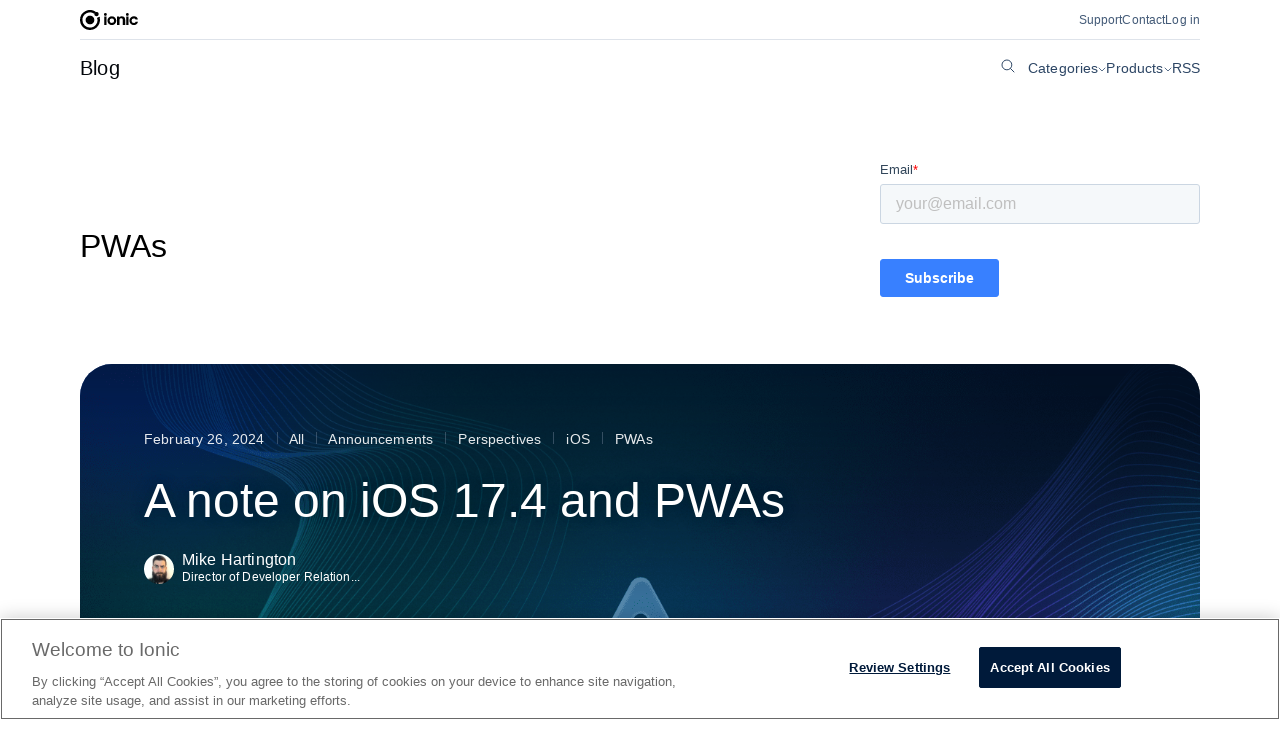

--- FILE ---
content_type: text/html; charset=UTF-8
request_url: https://ionic.io/blog/tag/pwas
body_size: 14396
content:
<!doctype html>
<html lang="en-US">

<head>
	<script charset="utf-8" type="text/javascript" src="//js.hsforms.net/forms/v2.js?pre=1"></script>
	<meta charset="UTF-8" />
	<meta name="viewport" content="width=device-width, initial-scale=1" />
	<script id="google-tag-manager">
		(function (w, d, s, l, i) {
			w[l] = w[l] || []; w[l].push({
				'gtm.start':
					new Date().getTime(), event: 'gtm.js'
			}); var f = d.getElementsByTagName(s)[0],
				j = d.createElement(s), dl = l != 'dataLayer' ? '&l=' + l : ''; j.async = true; j.src =
					'https://www.googletagmanager.com/gtm.js?id=' + i + dl; f.parentNode.insertBefore(j, f);
		})(window, document, 'script', 'dataLayer', 'GTM-TKMGCBC');
	</script>

	<!-- META ICONS -->
	<link rel="apple-touch-icon" sizes="57x57" href="/apple-icon-57x57.png" />
	<link rel="apple-touch-icon" sizes="60x60" href="/apple-icon-60x60.png" />
	<link rel="apple-touch-icon" sizes="72x72" href="/apple-icon-72x72.png" />
	<link rel="apple-touch-icon" sizes="76x76" href="/apple-icon-76x76.png" />
	<link rel="apple-touch-icon" sizes="114x114" href="/apple-icon-114x114.png" />
	<link rel="apple-touch-icon" sizes="120x120" href="/apple-icon-120x120.png" />
	<link rel="apple-touch-icon" sizes="144x144" href="/apple-icon-144x144.png" />
	<link rel="apple-touch-icon" sizes="152x152" href="/apple-icon-152x152.png" />
	<link rel="apple-touch-icon" sizes="180x180" href="/apple-icon-180x180.png" />
	<link rel="icon" type="image/png" sizes="192x192" href="/android-icon-192x192.png" />
	<link rel="icon" type="image/png" sizes="32x32" href="/favicon-32x32.png" />
	<link rel="icon" type="image/png" sizes="96x96" href="/favicon-96x96.png" />
	<link rel="icon" type="image/png" sizes="16x16" href="/favicon-16x16.png" />
	<meta name="msapplication-TileImage" content="/ms-icon-144x144.png" />
	<meta name="msapplication-TileColor" content="#000000" />
	<meta name="theme-color" content="#000000" />

	<meta name='robots' content='index, follow, max-image-preview:large, max-snippet:-1, max-video-preview:-1' />

	<!-- This site is optimized with the Yoast SEO Premium plugin v23.0 (Yoast SEO v23.0) - https://yoast.com/wordpress/plugins/seo/ -->
	<title>PWAs Archives - Ionic Blog</title>
	<link rel="canonical" href="https://ionic.io/blog/tag/pwas" />
	<meta property="og:locale" content="en_US" />
	<meta property="og:type" content="article" />
	<meta property="og:title" content="PWAs Archives" />
	<meta property="og:url" content="https://ionic.io/blog/tag/pwas" />
	<meta property="og:site_name" content="Ionic Blog" />
	<meta name="twitter:card" content="summary_large_image" />
	<meta name="twitter:site" content="@ionicframework" />
	<script type="application/ld+json" class="yoast-schema-graph">{"@context":"https://schema.org","@graph":[{"@type":"CollectionPage","@id":"https://ionic.io/blog/tag/pwas","url":"https://ionic.io/blog/tag/pwas","name":"PWAs Archives - Ionic Blog","isPartOf":{"@id":"https://ionic.io/blog/#website"},"primaryImageOfPage":{"@id":"https://ionic.io/blog/tag/pwas#primaryimage"},"image":{"@id":"https://ionic.io/blog/tag/pwas#primaryimage"},"thumbnailUrl":"https://ionic.io/blog/wp-content/uploads/2024/02/ios17pwa-feature-image.png","breadcrumb":{"@id":"https://ionic.io/blog/tag/pwas#breadcrumb"},"inLanguage":"en-US"},{"@type":"ImageObject","inLanguage":"en-US","@id":"https://ionic.io/blog/tag/pwas#primaryimage","url":"https://ionic.io/blog/wp-content/uploads/2024/02/ios17pwa-feature-image.png","contentUrl":"https://ionic.io/blog/wp-content/uploads/2024/02/ios17pwa-feature-image.png","width":2240,"height":1120},{"@type":"BreadcrumbList","@id":"https://ionic.io/blog/tag/pwas#breadcrumb","itemListElement":[{"@type":"ListItem","position":1,"name":"Home","item":"https://ionic.io/blog"},{"@type":"ListItem","position":2,"name":"PWAs"}]},{"@type":"WebSite","@id":"https://ionic.io/blog/#website","url":"https://ionic.io/blog/","name":"ionic.io/blog","description":"Build amazing native and progressive web apps with the web","publisher":{"@id":"https://ionic.io/blog/#organization"},"potentialAction":[{"@type":"SearchAction","target":{"@type":"EntryPoint","urlTemplate":"https://ionic.io/blog/?s={search_term_string}"},"query-input":"required name=search_term_string"}],"inLanguage":"en-US"},{"@type":"Organization","@id":"https://ionic.io/blog/#organization","name":"Ionic","url":"https://ionic.io/blog/","logo":{"@type":"ImageObject","inLanguage":"en-US","@id":"https://ionic.io/blog/#/schema/logo/image/","url":"https://ionic.io/blog/wp-content/uploads/2020/10/white-on-color.png","contentUrl":"https://ionic.io/blog/wp-content/uploads/2020/10/white-on-color.png","width":1920,"height":854,"caption":"Ionic"},"image":{"@id":"https://ionic.io/blog/#/schema/logo/image/"},"sameAs":["https://x.com/ionicframework"]}]}</script>
	<!-- / Yoast SEO Premium plugin. -->


<link rel='dns-prefetch' href='//ionic.io' />
<link rel='dns-prefetch' href='//js.hsforms.net' />
<link rel='dns-prefetch' href='//stats.wp.com' />
<link rel="alternate" type="application/rss+xml" title="Ionic Blog &raquo; Feed" href="https://ionic.io/blog/feed" />
<link rel="alternate" type="application/rss+xml" title="Ionic Blog &raquo; Comments Feed" href="https://ionic.io/blog/comments/feed" />
<link rel="alternate" type="application/rss+xml" title="Ionic Blog &raquo; PWAs Tag Feed" href="https://ionic.io/blog/tag/pwas/feed" />
<style id='wp-img-auto-sizes-contain-inline-css' type='text/css'>
img:is([sizes=auto i],[sizes^="auto," i]){contain-intrinsic-size:3000px 1500px}
/*# sourceURL=wp-img-auto-sizes-contain-inline-css */
</style>
<style id='wp-emoji-styles-inline-css' type='text/css'>

	img.wp-smiley, img.emoji {
		display: inline !important;
		border: none !important;
		box-shadow: none !important;
		height: 1em !important;
		width: 1em !important;
		margin: 0 0.07em !important;
		vertical-align: -0.1em !important;
		background: none !important;
		padding: 0 !important;
	}
/*# sourceURL=wp-emoji-styles-inline-css */
</style>
<style id='wp-block-library-inline-css' type='text/css'>
:root{--wp-block-synced-color:#7a00df;--wp-block-synced-color--rgb:122,0,223;--wp-bound-block-color:var(--wp-block-synced-color);--wp-editor-canvas-background:#ddd;--wp-admin-theme-color:#007cba;--wp-admin-theme-color--rgb:0,124,186;--wp-admin-theme-color-darker-10:#006ba1;--wp-admin-theme-color-darker-10--rgb:0,107,160.5;--wp-admin-theme-color-darker-20:#005a87;--wp-admin-theme-color-darker-20--rgb:0,90,135;--wp-admin-border-width-focus:2px}@media (min-resolution:192dpi){:root{--wp-admin-border-width-focus:1.5px}}.wp-element-button{cursor:pointer}:root .has-very-light-gray-background-color{background-color:#eee}:root .has-very-dark-gray-background-color{background-color:#313131}:root .has-very-light-gray-color{color:#eee}:root .has-very-dark-gray-color{color:#313131}:root .has-vivid-green-cyan-to-vivid-cyan-blue-gradient-background{background:linear-gradient(135deg,#00d084,#0693e3)}:root .has-purple-crush-gradient-background{background:linear-gradient(135deg,#34e2e4,#4721fb 50%,#ab1dfe)}:root .has-hazy-dawn-gradient-background{background:linear-gradient(135deg,#faaca8,#dad0ec)}:root .has-subdued-olive-gradient-background{background:linear-gradient(135deg,#fafae1,#67a671)}:root .has-atomic-cream-gradient-background{background:linear-gradient(135deg,#fdd79a,#004a59)}:root .has-nightshade-gradient-background{background:linear-gradient(135deg,#330968,#31cdcf)}:root .has-midnight-gradient-background{background:linear-gradient(135deg,#020381,#2874fc)}:root{--wp--preset--font-size--normal:16px;--wp--preset--font-size--huge:42px}.has-regular-font-size{font-size:1em}.has-larger-font-size{font-size:2.625em}.has-normal-font-size{font-size:var(--wp--preset--font-size--normal)}.has-huge-font-size{font-size:var(--wp--preset--font-size--huge)}.has-text-align-center{text-align:center}.has-text-align-left{text-align:left}.has-text-align-right{text-align:right}.has-fit-text{white-space:nowrap!important}#end-resizable-editor-section{display:none}.aligncenter{clear:both}.items-justified-left{justify-content:flex-start}.items-justified-center{justify-content:center}.items-justified-right{justify-content:flex-end}.items-justified-space-between{justify-content:space-between}.screen-reader-text{border:0;clip-path:inset(50%);height:1px;margin:-1px;overflow:hidden;padding:0;position:absolute;width:1px;word-wrap:normal!important}.screen-reader-text:focus{background-color:#ddd;clip-path:none;color:#444;display:block;font-size:1em;height:auto;left:5px;line-height:normal;padding:15px 23px 14px;text-decoration:none;top:5px;width:auto;z-index:100000}html :where(.has-border-color){border-style:solid}html :where([style*=border-top-color]){border-top-style:solid}html :where([style*=border-right-color]){border-right-style:solid}html :where([style*=border-bottom-color]){border-bottom-style:solid}html :where([style*=border-left-color]){border-left-style:solid}html :where([style*=border-width]){border-style:solid}html :where([style*=border-top-width]){border-top-style:solid}html :where([style*=border-right-width]){border-right-style:solid}html :where([style*=border-bottom-width]){border-bottom-style:solid}html :where([style*=border-left-width]){border-left-style:solid}html :where(img[class*=wp-image-]){height:auto;max-width:100%}:where(figure){margin:0 0 1em}html :where(.is-position-sticky){--wp-admin--admin-bar--position-offset:var(--wp-admin--admin-bar--height,0px)}@media screen and (max-width:600px){html :where(.is-position-sticky){--wp-admin--admin-bar--position-offset:0px}}

/*# sourceURL=wp-block-library-inline-css */
</style><style id='global-styles-inline-css' type='text/css'>
:root{--wp--preset--aspect-ratio--square: 1;--wp--preset--aspect-ratio--4-3: 4/3;--wp--preset--aspect-ratio--3-4: 3/4;--wp--preset--aspect-ratio--3-2: 3/2;--wp--preset--aspect-ratio--2-3: 2/3;--wp--preset--aspect-ratio--16-9: 16/9;--wp--preset--aspect-ratio--9-16: 9/16;--wp--preset--color--black: #000000;--wp--preset--color--cyan-bluish-gray: #abb8c3;--wp--preset--color--white: #ffffff;--wp--preset--color--pale-pink: #f78da7;--wp--preset--color--vivid-red: #cf2e2e;--wp--preset--color--luminous-vivid-orange: #ff6900;--wp--preset--color--luminous-vivid-amber: #fcb900;--wp--preset--color--light-green-cyan: #7bdcb5;--wp--preset--color--vivid-green-cyan: #00d084;--wp--preset--color--pale-cyan-blue: #8ed1fc;--wp--preset--color--vivid-cyan-blue: #0693e3;--wp--preset--color--vivid-purple: #9b51e0;--wp--preset--gradient--vivid-cyan-blue-to-vivid-purple: linear-gradient(135deg,rgb(6,147,227) 0%,rgb(155,81,224) 100%);--wp--preset--gradient--light-green-cyan-to-vivid-green-cyan: linear-gradient(135deg,rgb(122,220,180) 0%,rgb(0,208,130) 100%);--wp--preset--gradient--luminous-vivid-amber-to-luminous-vivid-orange: linear-gradient(135deg,rgb(252,185,0) 0%,rgb(255,105,0) 100%);--wp--preset--gradient--luminous-vivid-orange-to-vivid-red: linear-gradient(135deg,rgb(255,105,0) 0%,rgb(207,46,46) 100%);--wp--preset--gradient--very-light-gray-to-cyan-bluish-gray: linear-gradient(135deg,rgb(238,238,238) 0%,rgb(169,184,195) 100%);--wp--preset--gradient--cool-to-warm-spectrum: linear-gradient(135deg,rgb(74,234,220) 0%,rgb(151,120,209) 20%,rgb(207,42,186) 40%,rgb(238,44,130) 60%,rgb(251,105,98) 80%,rgb(254,248,76) 100%);--wp--preset--gradient--blush-light-purple: linear-gradient(135deg,rgb(255,206,236) 0%,rgb(152,150,240) 100%);--wp--preset--gradient--blush-bordeaux: linear-gradient(135deg,rgb(254,205,165) 0%,rgb(254,45,45) 50%,rgb(107,0,62) 100%);--wp--preset--gradient--luminous-dusk: linear-gradient(135deg,rgb(255,203,112) 0%,rgb(199,81,192) 50%,rgb(65,88,208) 100%);--wp--preset--gradient--pale-ocean: linear-gradient(135deg,rgb(255,245,203) 0%,rgb(182,227,212) 50%,rgb(51,167,181) 100%);--wp--preset--gradient--electric-grass: linear-gradient(135deg,rgb(202,248,128) 0%,rgb(113,206,126) 100%);--wp--preset--gradient--midnight: linear-gradient(135deg,rgb(2,3,129) 0%,rgb(40,116,252) 100%);--wp--preset--font-size--small: 13px;--wp--preset--font-size--medium: 20px;--wp--preset--font-size--large: 36px;--wp--preset--font-size--x-large: 42px;--wp--preset--spacing--20: 0.44rem;--wp--preset--spacing--30: 0.67rem;--wp--preset--spacing--40: 1rem;--wp--preset--spacing--50: 1.5rem;--wp--preset--spacing--60: 2.25rem;--wp--preset--spacing--70: 3.38rem;--wp--preset--spacing--80: 5.06rem;--wp--preset--shadow--natural: 6px 6px 9px rgba(0, 0, 0, 0.2);--wp--preset--shadow--deep: 12px 12px 50px rgba(0, 0, 0, 0.4);--wp--preset--shadow--sharp: 6px 6px 0px rgba(0, 0, 0, 0.2);--wp--preset--shadow--outlined: 6px 6px 0px -3px rgb(255, 255, 255), 6px 6px rgb(0, 0, 0);--wp--preset--shadow--crisp: 6px 6px 0px rgb(0, 0, 0);}:where(.is-layout-flex){gap: 0.5em;}:where(.is-layout-grid){gap: 0.5em;}body .is-layout-flex{display: flex;}.is-layout-flex{flex-wrap: wrap;align-items: center;}.is-layout-flex > :is(*, div){margin: 0;}body .is-layout-grid{display: grid;}.is-layout-grid > :is(*, div){margin: 0;}:where(.wp-block-columns.is-layout-flex){gap: 2em;}:where(.wp-block-columns.is-layout-grid){gap: 2em;}:where(.wp-block-post-template.is-layout-flex){gap: 1.25em;}:where(.wp-block-post-template.is-layout-grid){gap: 1.25em;}.has-black-color{color: var(--wp--preset--color--black) !important;}.has-cyan-bluish-gray-color{color: var(--wp--preset--color--cyan-bluish-gray) !important;}.has-white-color{color: var(--wp--preset--color--white) !important;}.has-pale-pink-color{color: var(--wp--preset--color--pale-pink) !important;}.has-vivid-red-color{color: var(--wp--preset--color--vivid-red) !important;}.has-luminous-vivid-orange-color{color: var(--wp--preset--color--luminous-vivid-orange) !important;}.has-luminous-vivid-amber-color{color: var(--wp--preset--color--luminous-vivid-amber) !important;}.has-light-green-cyan-color{color: var(--wp--preset--color--light-green-cyan) !important;}.has-vivid-green-cyan-color{color: var(--wp--preset--color--vivid-green-cyan) !important;}.has-pale-cyan-blue-color{color: var(--wp--preset--color--pale-cyan-blue) !important;}.has-vivid-cyan-blue-color{color: var(--wp--preset--color--vivid-cyan-blue) !important;}.has-vivid-purple-color{color: var(--wp--preset--color--vivid-purple) !important;}.has-black-background-color{background-color: var(--wp--preset--color--black) !important;}.has-cyan-bluish-gray-background-color{background-color: var(--wp--preset--color--cyan-bluish-gray) !important;}.has-white-background-color{background-color: var(--wp--preset--color--white) !important;}.has-pale-pink-background-color{background-color: var(--wp--preset--color--pale-pink) !important;}.has-vivid-red-background-color{background-color: var(--wp--preset--color--vivid-red) !important;}.has-luminous-vivid-orange-background-color{background-color: var(--wp--preset--color--luminous-vivid-orange) !important;}.has-luminous-vivid-amber-background-color{background-color: var(--wp--preset--color--luminous-vivid-amber) !important;}.has-light-green-cyan-background-color{background-color: var(--wp--preset--color--light-green-cyan) !important;}.has-vivid-green-cyan-background-color{background-color: var(--wp--preset--color--vivid-green-cyan) !important;}.has-pale-cyan-blue-background-color{background-color: var(--wp--preset--color--pale-cyan-blue) !important;}.has-vivid-cyan-blue-background-color{background-color: var(--wp--preset--color--vivid-cyan-blue) !important;}.has-vivid-purple-background-color{background-color: var(--wp--preset--color--vivid-purple) !important;}.has-black-border-color{border-color: var(--wp--preset--color--black) !important;}.has-cyan-bluish-gray-border-color{border-color: var(--wp--preset--color--cyan-bluish-gray) !important;}.has-white-border-color{border-color: var(--wp--preset--color--white) !important;}.has-pale-pink-border-color{border-color: var(--wp--preset--color--pale-pink) !important;}.has-vivid-red-border-color{border-color: var(--wp--preset--color--vivid-red) !important;}.has-luminous-vivid-orange-border-color{border-color: var(--wp--preset--color--luminous-vivid-orange) !important;}.has-luminous-vivid-amber-border-color{border-color: var(--wp--preset--color--luminous-vivid-amber) !important;}.has-light-green-cyan-border-color{border-color: var(--wp--preset--color--light-green-cyan) !important;}.has-vivid-green-cyan-border-color{border-color: var(--wp--preset--color--vivid-green-cyan) !important;}.has-pale-cyan-blue-border-color{border-color: var(--wp--preset--color--pale-cyan-blue) !important;}.has-vivid-cyan-blue-border-color{border-color: var(--wp--preset--color--vivid-cyan-blue) !important;}.has-vivid-purple-border-color{border-color: var(--wp--preset--color--vivid-purple) !important;}.has-vivid-cyan-blue-to-vivid-purple-gradient-background{background: var(--wp--preset--gradient--vivid-cyan-blue-to-vivid-purple) !important;}.has-light-green-cyan-to-vivid-green-cyan-gradient-background{background: var(--wp--preset--gradient--light-green-cyan-to-vivid-green-cyan) !important;}.has-luminous-vivid-amber-to-luminous-vivid-orange-gradient-background{background: var(--wp--preset--gradient--luminous-vivid-amber-to-luminous-vivid-orange) !important;}.has-luminous-vivid-orange-to-vivid-red-gradient-background{background: var(--wp--preset--gradient--luminous-vivid-orange-to-vivid-red) !important;}.has-very-light-gray-to-cyan-bluish-gray-gradient-background{background: var(--wp--preset--gradient--very-light-gray-to-cyan-bluish-gray) !important;}.has-cool-to-warm-spectrum-gradient-background{background: var(--wp--preset--gradient--cool-to-warm-spectrum) !important;}.has-blush-light-purple-gradient-background{background: var(--wp--preset--gradient--blush-light-purple) !important;}.has-blush-bordeaux-gradient-background{background: var(--wp--preset--gradient--blush-bordeaux) !important;}.has-luminous-dusk-gradient-background{background: var(--wp--preset--gradient--luminous-dusk) !important;}.has-pale-ocean-gradient-background{background: var(--wp--preset--gradient--pale-ocean) !important;}.has-electric-grass-gradient-background{background: var(--wp--preset--gradient--electric-grass) !important;}.has-midnight-gradient-background{background: var(--wp--preset--gradient--midnight) !important;}.has-small-font-size{font-size: var(--wp--preset--font-size--small) !important;}.has-medium-font-size{font-size: var(--wp--preset--font-size--medium) !important;}.has-large-font-size{font-size: var(--wp--preset--font-size--large) !important;}.has-x-large-font-size{font-size: var(--wp--preset--font-size--x-large) !important;}
/*# sourceURL=global-styles-inline-css */
</style>

<style id='classic-theme-styles-inline-css' type='text/css'>
/*! This file is auto-generated */
.wp-block-button__link{color:#fff;background-color:#32373c;border-radius:9999px;box-shadow:none;text-decoration:none;padding:calc(.667em + 2px) calc(1.333em + 2px);font-size:1.125em}.wp-block-file__button{background:#32373c;color:#fff;text-decoration:none}
/*# sourceURL=/wp-includes/css/classic-themes.min.css */
</style>
<link rel='stylesheet' id='ppress-frontend-css' href='https://ionic.io/blog/wp-content/plugins/wp-user-avatar/assets/css/frontend.min.css?ver=4.15.10' type='text/css' media='all' />
<link rel='stylesheet' id='ppress-flatpickr-css' href='https://ionic.io/blog/wp-content/plugins/wp-user-avatar/assets/flatpickr/flatpickr.min.css?ver=4.15.10' type='text/css' media='all' />
<link rel='stylesheet' id='ppress-select2-css' href='https://ionic.io/blog/wp-content/plugins/wp-user-avatar/assets/select2/select2.min.css?ver=6.9' type='text/css' media='all' />
<link rel='stylesheet' id='crp-style-rounded-thumbs-css' href='https://ionic.io/blog/wp-content/plugins/contextual-related-posts/css/rounded-thumbs.min.css?ver=3.5.2' type='text/css' media='all' />
<style id='crp-style-rounded-thumbs-inline-css' type='text/css'>

			.crp_related.crp-rounded-thumbs a {
				width: 150px;
                height: 150px;
				text-decoration: none;
			}
			.crp_related.crp-rounded-thumbs img {
				max-width: 150px;
				margin: auto;
			}
			.crp_related.crp-rounded-thumbs .crp_title {
				width: 100%;
			}
			
/*# sourceURL=crp-style-rounded-thumbs-inline-css */
</style>
<link rel='stylesheet' id='ionic-style--normalize-css' href='https://ionic.io/blog/wp-content/themes/blog-wp-theme/node_modules/modern-normalize/modern-normalize.css?ver=6.9' type='text/css' media='all' />
<link rel='stylesheet' id='ionic-style--tokens-css' href='https://ionic.io/blog/wp-content/themes/blog-wp-theme/node_modules/@ionic-internal/design-system/dist/tokens/index.css?ver=6.9' type='text/css' media='all' />
<link rel='stylesheet' id='bathe-main-css' href='https://ionic.io/blog/wp-content/themes/blog-wp-theme/assets/css/main.css?ver=1.2.11' type='text/css' media='all' />
<script type="text/javascript" src="https://ionic.io/blog/wp-includes/js/jquery/jquery.min.js?ver=3.7.1" id="jquery-core-js"></script>
<script type="text/javascript" src="https://ionic.io/blog/wp-includes/js/jquery/jquery-migrate.min.js?ver=3.4.1" id="jquery-migrate-js"></script>
<script type="text/javascript" src="https://ionic.io/blog/wp-content/plugins/wp-user-avatar/assets/flatpickr/flatpickr.min.js?ver=4.15.10" id="ppress-flatpickr-js"></script>
<script type="text/javascript" src="https://ionic.io/blog/wp-content/plugins/wp-user-avatar/assets/select2/select2.min.js?ver=4.15.10" id="ppress-select2-js"></script>
<link rel="https://api.w.org/" href="https://ionic.io/blog/wp-json/" /><link rel="alternate" title="JSON" type="application/json" href="https://ionic.io/blog/wp-json/wp/v2/tags/34" /><link rel="EditURI" type="application/rsd+xml" title="RSD" href="https://ionic.io/blog/xmlrpc.php?rsd" />
<meta name="generator" content="WordPress 6.9" />
	<style>img#wpstats{display:none}</style>
				<script>
			document.documentElement.className = document.documentElement.className.replace('no-js', 'js');
		</script>
		</head>

<body class="archive tag tag-pwas tag-34 wp-theme-blog-wp-theme">
	<noscript>
		<iframe src="https://www.googletagmanager.com/ns.html?id=GTM-TKMGCBC" height="0" width="0"
			style="display: none; visibility: hidden"></iframe>
	</noscript>
		<div id="page" class="site">
		<a class="skip-link screen-reader-text" href="#content">
			Skip to content		</a>

		
<header class="header container--wide">
	<div class="header__start">
		<a class="header__logo" href="https://ionic.io">
			<svg width="58" height="20" fill="none" xmlns="http://www.w3.org/2000/svg">
				<path
					d="M55.63 11.82c-.28.74-.96 1.15-1.8 1.15a2.26 2.26 0 0 1 0-4.53c.84 0 1.5.36 1.8 1.14h2.3a4.03 4.03 0 0 0-4.1-3.3 4.42 4.42 0 0 0 0 8.85c2.05 0 3.82-1.45 4.1-3.3h-2.3ZM46.13 6.5h2.4v8.47h-2.4V6.5ZM48.77 4.45a1.45 1.45 0 1 1-2.9 0 1.45 1.45 0 0 1 2.9 0ZM39.25 7.54c.4-.73 1.32-1.23 2.64-1.23 2.13 0 3.26 1.36 3.26 3.38v5.28h-2.4V9.94c0-.99-.44-1.67-1.5-1.67-1.17 0-1.81.72-1.81 1.85v4.84h-2.4V6.5h2.21v1.04Z"
					fill="#000"
				/>
				<path
					fill-rule="evenodd"
					clip-rule="evenodd"
					d="M31.85 12.97a2.26 2.26 0 1 0-.01-4.53 2.26 2.26 0 0 0 0 4.53Zm0 2.16a4.42 4.42 0 1 0-.02-8.84 4.42 4.42 0 0 0 .02 8.84Z"
					fill="#000"
				/>
				<path
					d="M24.19 6.5h2.4v8.47h-2.4V6.5ZM26.83 4.45a1.45 1.45 0 1 1-2.9 0 1.45 1.45 0 0 1 2.9 0ZM2.4 10a7.59 7.59 0 0 1 12.07-6.12c.33-.78 1-1.38 1.81-1.62A9.99 9.99 0 0 0 0 10c0 5.52 4.46 10 9.97 10A9.99 9.99 0 0 0 19.4 6.7a2.84 2.84 0 0 1-2.15 1.15 7.62 7.62 0 0 1-7.27 9.75A7.59 7.59 0 0 1 2.4 10Z"
					fill="#000"
				/>
				<path
					d="M19.74 7.97c-.1-.43-.21-.86-.35-1.27a2.84 2.84 0 0 1-2.15 1.15c.14.48.24.99.28 1.5a3.11 3.11 0 0 0 2.22-1.38ZM9.97 14.38a4.37 4.37 0 0 0 0-8.76 4.37 4.37 0 0 0 0 8.75ZM16.52 6.25a2.18 2.18 0 1 0-.01-4.37 2.18 2.18 0 0 0 0 4.37Z"
					fill="#000"
				/>
			</svg>
		</a>	
	</div>
	<ul aria-label="external links" class="header__end">
		<li>
			<a href="https://ionic.io/support" class="ds-paragraph__level-6 header__list-item">Support</a>
		</li>
		<li>
			<a href="https://ionic.io/contact" class="ds-paragraph__level-6 header__list-item">Contact</a>
		</li>
		<li>
			<a href="https://ionicframework.com/login?source=blog" target="_blank" rel="noopener" class="ds-paragraph__level-6 header__list-item">Log in</a>
		</li>
	</ul>
</header>
		
<script>
	function toggleMobileMenu(el) {
		const popup = document.querySelector('.subnav.mobile-only');

		popup.classList.toggle('open')
		document.body.classList.toggle('no-scroll');

		document.createElement('svg');
	}
</script>

<nav class="subnav mobile-only">
	<div class="subnav-wrapper container--wide">
		<a class="subnav__start ds-heading__level-5" href="https://ionic.io/blog">Blog</a>
		<button class="subnav__open-button" onclick="toggleMobileMenu(this)">
			<svg width="22" height="14" viewBox="0 0 22 14" fill="none" xmlns="http://www.w3.org/2000/svg">
				<path d="M21 1H0.999999" stroke="#03060B" stroke-width="2" stroke-miterlimit="10" stroke-linecap="round" />
				<path d="M21 7H0.999999" stroke="#03060B" stroke-width="2" stroke-miterlimit="10" stroke-linecap="round" />
				<path d="M21 13H0.999999" stroke="#03060B" stroke-width="2" stroke-miterlimit="10" stroke-linecap="round" />
			</svg>
		</button>
	</div>
	<div class="subnav__popup">
		<button class="subnav__popup-close" onclick="toggleMobileMenu(this)">
			<svg width="16" height="16" viewBox="0 0 16 16" fill="none" xmlns="http://www.w3.org/2000/svg">
				<path d="M15 15L1 1" stroke="#03060B" stroke-width="2" stroke-miterlimit="10" stroke-linecap="round" />
				<path d="M15 1L1 15" stroke="#03060B" stroke-width="2" stroke-miterlimit="10" stroke-linecap="round" />
			</svg>
		</button>
		<div class="subnav__popup-start">
			<div class="subnav__list-item subnav__list-item__dropdown">
				<h2 class="ds-heading__level-4 subnav__list-item__title">
					Categories
				</h2>
				<ul class="subnav__dropdown" aria-label="categories">
											<li
							class="subnav__dropdown-item ds-paragraph__level-4 ">
							<a href='https://ionic.io/blog/category/all' title='All' class='all'>
								All							</a>
						</li>
											<li
							class="subnav__dropdown-item ds-paragraph__level-4 ">
							<a href='https://ionic.io/blog/category/announcements' title='Announcements' class='announcements'>
								Announcements							</a>
						</li>
											<li
							class="subnav__dropdown-item ds-paragraph__level-4 ">
							<a href='https://ionic.io/blog/category/business' title='Business' class='business'>
								Business							</a>
						</li>
											<li
							class="subnav__dropdown-item ds-paragraph__level-4 ">
							<a href='https://ionic.io/blog/category/engineering' title='Engineering' class='engineering'>
								Engineering							</a>
						</li>
											<li
							class="subnav__dropdown-item ds-paragraph__level-4 ">
							<a href='https://ionic.io/blog/category/perspectives' title='Perspectives' class='perspectives'>
								Perspectives							</a>
						</li>
											<li
							class="subnav__dropdown-item ds-paragraph__level-4 ">
							<a href='https://ionic.io/blog/category/product' title='Product' class='product'>
								Product							</a>
						</li>
											<li
							class="subnav__dropdown-item ds-paragraph__level-4 ">
							<a href='https://ionic.io/blog/category/stencil' title='Stencil' class='stencil'>
								Stencil							</a>
						</li>
											<li
							class="subnav__dropdown-item ds-paragraph__level-4 ">
							<a href='https://ionic.io/blog/category/tutorials' title='Tutorials' class='tutorials'>
								Tutorials							</a>
						</li>
									</ul>
			</div>
			<div class="subnav__list-item subnav__list-item__dropdown">
				<h2 class="ds-heading__level-4 subnav__list-item__title">
					Products
				</h2>
				<ul class="subnav__dropdown" aria-label="products">
																																																																																																																							<li
							class="subnav__dropdown-item ds-paragraph__level-4 ">

							<a href='https://ionic.io/blog/tag/appflow' title='Appflow' class='appflow'>
								Appflow							</a>
						</li>
																																																																																																											<li
							class="subnav__dropdown-item ds-paragraph__level-4 ">

							<a href='https://ionic.io/blog/tag/capacitor' title='Capacitor' class='capacitor'>
								Capacitor							</a>
						</li>
																																																																																																																																																																																																																																																					<li
							class="subnav__dropdown-item ds-paragraph__level-4 ">

							<a href='https://ionic.io/blog/tag/framework' title='Framework' class='framework'>
								Framework							</a>
						</li>
																																																																																																																																																																																																																							<li
							class="subnav__dropdown-item ds-paragraph__level-4 ">

							<a href='https://ionic.io/blog/tag/ionic-enterprise-sdk' title='Ionic Enterprise SDK' class='ionic-enterprise-sdk'>
								Enterprise SDK							</a>
						</li>
																																																																																																																																																																																																																																																																																																																																																																																															<li
							class="subnav__dropdown-item ds-paragraph__level-4 ">

							<a href='https://ionic.io/blog/tag/portals' title='Portals' class='portals'>
								Portals							</a>
						</li>
																																																																																																																																																																																																																																																																																																																																																																																																																																																																																																																																																																					</ul>
			</div>
			<div class="subnav__list-item">
				<a class="ds-heading__level-4 subnav__list-item__title" href="https://ionic.io/blog/tag/pwas/feed">RSS</a>
			</div>
		</div>
		<div class="subnav__popup-end">
			<h2 class="ds-heading__level-4 subnav__list-item__title">
				Search:
			</h2>
			<script>
	function handleFormInput(el) {
		const search = el.form.search;
		const clear = el.form.clear;

		if (search.value != '') {
			clear.classList.add("visible");
		} else {
			clear.classList.remove("visible");
		}
	}

	function handleSearchClick(el) {
		const search = el.form.search;
		const clear = el.form.clear;

		el.form.classList.add('visible');
		search.focus();
	}

	function handleSearchClear(el) {
		const search = el.form.search;
		const clear = el.form.clear;

		search.value = '';
		clear.classList.remove("visible");
		search.focus();
	}

	function handleInputBlur(el, event) {
		const searchText = el.form.search.value;
		const form = el.form;

		if (!searchText) {
			el.form.classList.remove('visible');
		}
	}
</script>

<form action="/blog" method="get" class="custom-search ">
	<button class="custom-search__activate" type="button" onclick="handleSearchClick(this)">
		<svg width="16" height="16" fill="none" xmlns="http://www.w3.org/2000/svg">
			<path d="M6.9 2a4.9 4.9 0 1 0 0 9.82A4.9 4.9 0 0 0 6.9 2Z" stroke="#2D4665" stroke-miterlimit="10" />
			<path d="M10.57 10.57 14 14" stroke="#2D4665" stroke-miterlimit="10" stroke-linecap="round" />
		</svg>
	</button>

	<input placeholder="Search blog" type="text" name="s" id="search" value=""
		oninput="handleFormInput(this)" onblur="handleInputBlur(this, event);" />

	<button id="clear" class="custom-search__clear " type="button"
		onclick="handleSearchClear(this)">
		<svg width="16" height="16" fill="none" xmlns="http://www.w3.org/2000/svg">
			<path d="m11.5 11.5-7-7M11.5 4.5l-7 7" stroke="#2D4665" stroke-linecap="round" stroke-linejoin="round" />
		</svg>
	</button>
</form>		</div>
	</div>
</nav>

<nav class="subnav desktop-only">
	<div class="subnav-wrapper container--wide">
		<div class="subnav__breadcrumbs  ds-heading__level-5">
			<a class="subnav__breadcrumbs-base" href="https://ionic.io/blog">Blog</a>
					</div>
		<ul class="subnav__end">
			<li class="subnav__list-item">
				<script>
	function handleFormInput(el) {
		const search = el.form.search;
		const clear = el.form.clear;

		if (search.value != '') {
			clear.classList.add("visible");
		} else {
			clear.classList.remove("visible");
		}
	}

	function handleSearchClick(el) {
		const search = el.form.search;
		const clear = el.form.clear;

		el.form.classList.add('visible');
		search.focus();
	}

	function handleSearchClear(el) {
		const search = el.form.search;
		const clear = el.form.clear;

		search.value = '';
		clear.classList.remove("visible");
		search.focus();
	}

	function handleInputBlur(el, event) {
		const searchText = el.form.search.value;
		const form = el.form;

		if (!searchText) {
			el.form.classList.remove('visible');
		}
	}
</script>

<form action="/blog" method="get" class="custom-search ">
	<button class="custom-search__activate" type="button" onclick="handleSearchClick(this)">
		<svg width="16" height="16" fill="none" xmlns="http://www.w3.org/2000/svg">
			<path d="M6.9 2a4.9 4.9 0 1 0 0 9.82A4.9 4.9 0 0 0 6.9 2Z" stroke="#2D4665" stroke-miterlimit="10" />
			<path d="M10.57 10.57 14 14" stroke="#2D4665" stroke-miterlimit="10" stroke-linecap="round" />
		</svg>
	</button>

	<input placeholder="Search blog" type="text" name="s" id="search" value=""
		oninput="handleFormInput(this)" onblur="handleInputBlur(this, event);" />

	<button id="clear" class="custom-search__clear " type="button"
		onclick="handleSearchClear(this)">
		<svg width="16" height="16" fill="none" xmlns="http://www.w3.org/2000/svg">
			<path d="m11.5 11.5-7-7M11.5 4.5l-7 7" stroke="#2D4665" stroke-linecap="round" stroke-linejoin="round" />
		</svg>
	</button>
</form>			</li>
			<li class="subnav__list-item subnav__list-item__dropdown">
				<span class="ds-paragraph__level-4 subnav__list-item__title">
					Categories
					<svg width="8" height="5" fill="none" xmlns="http://www.w3.org/2000/svg">
						<path d="m1 1 3 3 3-3" stroke="#5B708B" stroke-linecap="round" stroke-linejoin="round" />
					</svg>
				</span>
				<ul class="subnav__dropdown" aria-label="categories">
											<li
							class="subnav__dropdown-item ds-paragraph__level-4 ">
							<a href='https://ionic.io/blog/category/all' title='All' class='all'>
								All							</a>
						</li>
											<li
							class="subnav__dropdown-item ds-paragraph__level-4 ">
							<a href='https://ionic.io/blog/category/announcements' title='Announcements' class='announcements'>
								Announcements							</a>
						</li>
											<li
							class="subnav__dropdown-item ds-paragraph__level-4 ">
							<a href='https://ionic.io/blog/category/business' title='Business' class='business'>
								Business							</a>
						</li>
											<li
							class="subnav__dropdown-item ds-paragraph__level-4 ">
							<a href='https://ionic.io/blog/category/engineering' title='Engineering' class='engineering'>
								Engineering							</a>
						</li>
											<li
							class="subnav__dropdown-item ds-paragraph__level-4 ">
							<a href='https://ionic.io/blog/category/perspectives' title='Perspectives' class='perspectives'>
								Perspectives							</a>
						</li>
											<li
							class="subnav__dropdown-item ds-paragraph__level-4 ">
							<a href='https://ionic.io/blog/category/product' title='Product' class='product'>
								Product							</a>
						</li>
											<li
							class="subnav__dropdown-item ds-paragraph__level-4 ">
							<a href='https://ionic.io/blog/category/stencil' title='Stencil' class='stencil'>
								Stencil							</a>
						</li>
											<li
							class="subnav__dropdown-item ds-paragraph__level-4 ">
							<a href='https://ionic.io/blog/category/tutorials' title='Tutorials' class='tutorials'>
								Tutorials							</a>
						</li>
									</ul>
			</li>
			<li class="subnav__list-item subnav__list-item__dropdown">
				<span class="ds-paragraph__level-4 subnav__list-item__title">
					Products
					<svg width="8" height="5" fill="none" xmlns="http://www.w3.org/2000/svg">
						<path d="m1 1 3 3 3-3" stroke="#5B708B" stroke-linecap="round" stroke-linejoin="round" />
					</svg>
				</span>
				<ul class="subnav__dropdown" aria-label="products">
																																																																																																																							<li
							class="subnav__dropdown-item ds-paragraph__level-4 ">

							<a href='https://ionic.io/blog/tag/appflow' title='Appflow' class='appflow'>
								Appflow							</a>
						</li>
																																																																																																											<li
							class="subnav__dropdown-item ds-paragraph__level-4 ">

							<a href='https://ionic.io/blog/tag/capacitor' title='Capacitor' class='capacitor'>
								Capacitor							</a>
						</li>
																																																																																																																																																																																																																																																					<li
							class="subnav__dropdown-item ds-paragraph__level-4 ">

							<a href='https://ionic.io/blog/tag/framework' title='Framework' class='framework'>
								Framework							</a>
						</li>
																																																																																																																																																																																																																							<li
							class="subnav__dropdown-item ds-paragraph__level-4 ">

							<a href='https://ionic.io/blog/tag/ionic-enterprise-sdk' title='Ionic Enterprise SDK' class='ionic-enterprise-sdk'>
								Enterprise SDK							</a>
						</li>
																																																																																																																																																																																																																																																																																																																																																																																															<li
							class="subnav__dropdown-item ds-paragraph__level-4 ">

							<a href='https://ionic.io/blog/tag/portals' title='Portals' class='portals'>
								Portals							</a>
						</li>
																																																																																																																																																																																																																																																																																																																																																																																																																																																																																																																																																																					</ul>
			</li>
			<li class="subnav__list-item">
				<a class="ds-paragraph__level-4 subnav__list-item__title" href="https://ionic.io/blog/tag/pwas/feed">RSS</a>
			</li>
		</ul>
	</div>
</nav>
		<main>
<div class="container--wide contents">


<div class="latest">
  <h1 class="ds-heading__level-3">
    PWAs  </h1>
  
<div class="hs-form-wrapper">
  <div id="id69712b195184d"></div>
  
  <script>
    hbspt.forms.create({
      portalId: "3776657",
      formId: "76e5f69f-85fd-4579-afce-a1892d48bb32",
      target: "#id69712b195184d",
      css: "",
      onFormReady: function ($form) {
        const form = $form[0];
        const input = form.querySelector('input[type="email"]');
        const submit = form.querySelector('input[type="submit"]');

        input.addEventListener('input', () => {
          const [start, domain] = input.value.split('@');
          const [domainName, domainSuffix] = domain?.split('.') || [];

          if (start && domainName && domainSuffix) {
            submit.classList.add('enabled');
          } else {
            submit.classList.remove('enabled');
          }
        });

        input.placeholder = "your@email.com";

        input.setAttribute('disabled', 'disabled');

        setTimeout(() => {
          input.removeAttribute('disabled');
          input.removeAttribute('required');
        }, 2000);
      },
      locale: 'en',
      translations: {
        en: {
          submitText: "Subscribe",
        }
      }
    });
  </script>
</div>  <style>
    .latest .hs-form ::placeholder {
      font-size: 0.813rem;
    }
  </style>
</div><div class="row-0"><div class="desktop-only"><div>
	<a class="card-lg" href="https://ionic.io/blog/a-note-on-ios-17-4-and-pwas">
		<div class="card-lg__image-wrapper">
			<img width="2240" height="1120" src="https://ionic.io/blog/wp-content/uploads/2024/02/ios17pwa-feature-image.png" class="card-lg__bg-image wp-post-image" alt="" decoding="async" fetchpriority="high" srcset="https://ionic.io/blog/wp-content/uploads/2024/02/ios17pwa-feature-image.png 2240w, https://ionic.io/blog/wp-content/uploads/2024/02/ios17pwa-feature-image-300x150.png 300w, https://ionic.io/blog/wp-content/uploads/2024/02/ios17pwa-feature-image-1024x512.png 1024w, https://ionic.io/blog/wp-content/uploads/2024/02/ios17pwa-feature-image-768x384.png 768w, https://ionic.io/blog/wp-content/uploads/2024/02/ios17pwa-feature-image-1536x768.png 1536w, https://ionic.io/blog/wp-content/uploads/2024/02/ios17pwa-feature-image-2048x1024.png 2048w" sizes="(max-width: 2240px) 100vw, 2240px" />		</div>

		<div class="card-lg__content-wrapper">
			<div class="meta ds-paragraph__level-4">
  <div class="meta__wrapper">
    <span class="meta__date">
      February 26, 2024    </span>
    <ul class="meta__products" aria-label="products">
              <li class="meta__product pipe-before">
            All        </li>
              <li class="meta__product pipe-before">
            Announcements        </li>
              <li class="meta__product pipe-before">
            Perspectives        </li>
          </ul>
    <ul class="meta__categories" aria-label="categories">
              <li class="meta__category pipe-before">
            iOS        </li>
              <li class="meta__category pipe-before">
            PWAs        </li>
          </ul>
  </div>
</div>			
			<h2 class="card-lg__title ds-heading__level-2">
				A note on iOS 17.4 and PWAs			</h2>

			



<div class="author-item">
  <span class="author-item__start">
    <div class="author-item__image-wrapper">
      <img data-del="avatar" data-src='https://ionic.io/blog/wp-content/uploads/2018/08/mike-headshot-2-smaller-150x150.png' class='avatar pp-user-avatar avatar-30 photo lazyload' height='30' width='30' src="[data-uri]" style="--smush-placeholder-width: 30px; --smush-placeholder-aspect-ratio: 30/30;" /><noscript><img data-del="avatar" data-src='https://ionic.io/blog/wp-content/uploads/2018/08/mike-headshot-2-smaller-150x150.png' class='avatar pp-user-avatar avatar-30 photo lazyload' height='30' width='30' src="[data-uri]" style="--smush-placeholder-width: 30px; --smush-placeholder-aspect-ratio: 30/30;" /><noscript><img data-del="avatar" src='https://ionic.io/blog/wp-content/uploads/2018/08/mike-headshot-2-smaller-150x150.png' class='avatar pp-user-avatar avatar-30 photo ' height='30' width='30'/></noscript></noscript>    </div>
  </span>

  <div class="author-item__end">
    <h3 class="author-item__name ds-heading__level-6">
      Mike Hartington    </h3>
        <p class="author-item__description ds-paragraph__level-6">
      Director of Developer Relation...    </p>
      </div>
</div>		</div>
	</a>
</div></div><div class="mobile-only">
<article class="card-md">
	<a class="card-md__content-wrapper" href="https://ionic.io/blog/a-note-on-ios-17-4-and-pwas">
		<div class="card-md__image-wrapper">
			<img width="2240" height="1120" data-src="https://ionic.io/blog/wp-content/uploads/2024/02/ios17pwa-feature-image.png" class="card-md__bg-image wp-post-image lazyload" alt="" decoding="async" data-srcset="https://ionic.io/blog/wp-content/uploads/2024/02/ios17pwa-feature-image.png 2240w, https://ionic.io/blog/wp-content/uploads/2024/02/ios17pwa-feature-image-300x150.png 300w, https://ionic.io/blog/wp-content/uploads/2024/02/ios17pwa-feature-image-1024x512.png 1024w, https://ionic.io/blog/wp-content/uploads/2024/02/ios17pwa-feature-image-768x384.png 768w, https://ionic.io/blog/wp-content/uploads/2024/02/ios17pwa-feature-image-1536x768.png 1536w, https://ionic.io/blog/wp-content/uploads/2024/02/ios17pwa-feature-image-2048x1024.png 2048w" data-sizes="(max-width: 2240px) 100vw, 2240px" src="[data-uri]" style="--smush-placeholder-width: 2240px; --smush-placeholder-aspect-ratio: 2240/1120;" /><noscript><img width="2240" height="1120" src="https://ionic.io/blog/wp-content/uploads/2024/02/ios17pwa-feature-image.png" class="card-md__bg-image wp-post-image" alt="" decoding="async" srcset="https://ionic.io/blog/wp-content/uploads/2024/02/ios17pwa-feature-image.png 2240w, https://ionic.io/blog/wp-content/uploads/2024/02/ios17pwa-feature-image-300x150.png 300w, https://ionic.io/blog/wp-content/uploads/2024/02/ios17pwa-feature-image-1024x512.png 1024w, https://ionic.io/blog/wp-content/uploads/2024/02/ios17pwa-feature-image-768x384.png 768w, https://ionic.io/blog/wp-content/uploads/2024/02/ios17pwa-feature-image-1536x768.png 1536w, https://ionic.io/blog/wp-content/uploads/2024/02/ios17pwa-feature-image-2048x1024.png 2048w" sizes="(max-width: 2240px) 100vw, 2240px" /></noscript>		</div>

		<div class="meta ds-paragraph__level-4">
  <div class="meta__wrapper">
    <span class="meta__date">
      February 26, 2024    </span>
    <ul class="meta__products" aria-label="products">
              <li class="meta__product pipe-before">
            All        </li>
              <li class="meta__product pipe-before">
            Announcements        </li>
              <li class="meta__product pipe-before">
            Perspectives        </li>
          </ul>
    <ul class="meta__categories" aria-label="categories">
              <li class="meta__category pipe-before">
            iOS        </li>
              <li class="meta__category pipe-before">
            PWAs        </li>
          </ul>
  </div>
</div>		
		<h2 class="card-md__title card-md__title ds-heading__level-3">
			A note on iOS 17.4 and PWAs		</h2>

		



<div class="author-item">
  <span class="author-item__start">
    <div class="author-item__image-wrapper">
      <img data-del="avatar" data-src='https://ionic.io/blog/wp-content/uploads/2018/08/mike-headshot-2-smaller-150x150.png' class='avatar pp-user-avatar avatar-30 photo lazyload' height='30' width='30' src="[data-uri]" style="--smush-placeholder-width: 30px; --smush-placeholder-aspect-ratio: 30/30;" /><noscript><img data-del="avatar" data-src='https://ionic.io/blog/wp-content/uploads/2018/08/mike-headshot-2-smaller-150x150.png' class='avatar pp-user-avatar avatar-30 photo lazyload' height='30' width='30' src="[data-uri]" style="--smush-placeholder-width: 30px; --smush-placeholder-aspect-ratio: 30/30;" /><noscript><img data-del="avatar" src='https://ionic.io/blog/wp-content/uploads/2018/08/mike-headshot-2-smaller-150x150.png' class='avatar pp-user-avatar avatar-30 photo ' height='30' width='30'/></noscript></noscript>    </div>
  </span>

  <div class="author-item__end">
    <h3 class="author-item__name ds-heading__level-6">
      Mike Hartington    </h3>
        <p class="author-item__description ds-paragraph__level-6">
      Director of Developer Relation...    </p>
      </div>
</div>	</a>
</article>
</div></div><div class="row-1">
<article class="card-md">
	<a class="card-md__content-wrapper" href="https://ionic.io/blog/native-or-pwa-how-to-choose-the-right-approach-for-mobile-app-development">
		<div class="card-md__image-wrapper">
			<img width="1440" height="800" data-src="https://ionic.io/blog/wp-content/uploads/2019/02/PWA-for-your-next-mobile-app.png" class="card-md__bg-image wp-post-image lazyload" alt="" decoding="async" loading="lazy" data-srcset="https://ionic.io/blog/wp-content/uploads/2019/02/PWA-for-your-next-mobile-app.png 1440w, https://ionic.io/blog/wp-content/uploads/2019/02/PWA-for-your-next-mobile-app-300x167.png 300w, https://ionic.io/blog/wp-content/uploads/2019/02/PWA-for-your-next-mobile-app-768x427.png 768w, https://ionic.io/blog/wp-content/uploads/2019/02/PWA-for-your-next-mobile-app-1024x569.png 1024w" data-sizes="auto, (max-width: 1440px) 100vw, 1440px" src="[data-uri]" style="--smush-placeholder-width: 1440px; --smush-placeholder-aspect-ratio: 1440/800;" /><noscript><img width="1440" height="800" src="https://ionic.io/blog/wp-content/uploads/2019/02/PWA-for-your-next-mobile-app.png" class="card-md__bg-image wp-post-image" alt="" decoding="async" loading="lazy" srcset="https://ionic.io/blog/wp-content/uploads/2019/02/PWA-for-your-next-mobile-app.png 1440w, https://ionic.io/blog/wp-content/uploads/2019/02/PWA-for-your-next-mobile-app-300x167.png 300w, https://ionic.io/blog/wp-content/uploads/2019/02/PWA-for-your-next-mobile-app-768x427.png 768w, https://ionic.io/blog/wp-content/uploads/2019/02/PWA-for-your-next-mobile-app-1024x569.png 1024w" sizes="auto, (max-width: 1440px) 100vw, 1440px" /></noscript>		</div>

		<div class="meta ds-paragraph__level-4">
  <div class="meta__wrapper">
    <span class="meta__date">
      February 8, 2019    </span>
    <ul class="meta__products" aria-label="products">
              <li class="meta__product pipe-before">
            Perspectives        </li>
          </ul>
    <ul class="meta__categories" aria-label="categories">
              <li class="meta__category pipe-before">
            Ionic 4        </li>
              <li class="meta__category pipe-before">
            Progressive Web Apps        </li>
              <li class="meta__category pipe-before">
            PWAs        </li>
          </ul>
  </div>
</div>		
		<h2 class="card-md__title card-md__title ds-heading__level-3">
			Native or PWA? How to Choose the Right Approach for Mobile App Development		</h2>

		



<div class="author-item">
  <span class="author-item__start">
    <div class="author-item__image-wrapper">
      <img alt='' data-src='https://secure.gravatar.com/avatar/224137763c00c380285e911184f2139f2f4e2f15ecc2fcd9528feebc6d2ddab6?s=30&#038;d=mm&#038;r=g' data-srcset='https://secure.gravatar.com/avatar/224137763c00c380285e911184f2139f2f4e2f15ecc2fcd9528feebc6d2ddab6?s=60&#038;d=mm&#038;r=g 2x' class='avatar avatar-30 photo lazyload' height='30' width='30' loading='lazy' decoding='async' src='[data-uri]' style='--smush-placeholder-width: 30px; --smush-placeholder-aspect-ratio: 30/30;' /><noscript><img alt='' src='https://secure.gravatar.com/avatar/224137763c00c380285e911184f2139f2f4e2f15ecc2fcd9528feebc6d2ddab6?s=30&#038;d=mm&#038;r=g' srcset='https://secure.gravatar.com/avatar/224137763c00c380285e911184f2139f2f4e2f15ecc2fcd9528feebc6d2ddab6?s=60&#038;d=mm&#038;r=g 2x' class='avatar avatar-30 photo' height='30' width='30' loading='lazy' decoding='async'/></noscript>    </div>
  </span>

  <div class="author-item__end">
    <h3 class="author-item__name ds-heading__level-6">
      Ely Lucas    </h3>
      </div>
</div>	</a>
</article>

<article class="card-md">
	<a class="card-md__content-wrapper" href="https://ionic.io/blog/ionic-2018-developer-survey-discover-latest-trends">
		<div class="card-md__image-wrapper">
			<img width="1440" height="800" data-src="https://ionic.io/blog/wp-content/uploads/2019/01/image-3.png" class="card-md__bg-image wp-post-image lazyload" alt="" decoding="async" loading="lazy" data-srcset="https://ionic.io/blog/wp-content/uploads/2019/01/image-3.png 1440w, https://ionic.io/blog/wp-content/uploads/2019/01/image-3-300x167.png 300w, https://ionic.io/blog/wp-content/uploads/2019/01/image-3-768x427.png 768w, https://ionic.io/blog/wp-content/uploads/2019/01/image-3-1024x569.png 1024w" data-sizes="auto, (max-width: 1440px) 100vw, 1440px" src="[data-uri]" style="--smush-placeholder-width: 1440px; --smush-placeholder-aspect-ratio: 1440/800;" /><noscript><img width="1440" height="800" src="https://ionic.io/blog/wp-content/uploads/2019/01/image-3.png" class="card-md__bg-image wp-post-image" alt="" decoding="async" loading="lazy" srcset="https://ionic.io/blog/wp-content/uploads/2019/01/image-3.png 1440w, https://ionic.io/blog/wp-content/uploads/2019/01/image-3-300x167.png 300w, https://ionic.io/blog/wp-content/uploads/2019/01/image-3-768x427.png 768w, https://ionic.io/blog/wp-content/uploads/2019/01/image-3-1024x569.png 1024w" sizes="auto, (max-width: 1440px) 100vw, 1440px" /></noscript>		</div>

		<div class="meta ds-paragraph__level-4">
  <div class="meta__wrapper">
    <span class="meta__date">
      January 8, 2019    </span>
    <ul class="meta__products" aria-label="products">
              <li class="meta__product pipe-before">
            All        </li>
              <li class="meta__product pipe-before">
            Announcements        </li>
          </ul>
    <ul class="meta__categories" aria-label="categories">
              <li class="meta__category pipe-before">
            Frameworks        </li>
              <li class="meta__category pipe-before">
            PWAs        </li>
              <li class="meta__category pipe-before">
            Survey        </li>
          </ul>
  </div>
</div>		
		<h2 class="card-md__title card-md__title ds-heading__level-3">
			Ionic 2018 Developer Survey: Discover the Latest Trends		</h2>

		



<div class="author-item">
  <span class="author-item__start">
    <div class="author-item__image-wrapper">
      <img data-del="avatar" data-src='https://ionic.io/blog/wp-content/uploads/2022/10/ionic-team-blog.png' class='avatar pp-user-avatar avatar-30 photo lazyload' height='30' width='30' src="[data-uri]" style="--smush-placeholder-width: 30px; --smush-placeholder-aspect-ratio: 30/30;" /><noscript><img data-del="avatar" src='https://ionic.io/blog/wp-content/uploads/2022/10/ionic-team-blog.png' class='avatar pp-user-avatar avatar-30 photo ' height='30' width='30'/></noscript>    </div>
  </span>

  <div class="author-item__end">
    <h3 class="author-item__name ds-heading__level-6">
      The Ionic Team    </h3>
      </div>
</div>	</a>
</article>
</div><div class="newsletter-1">
  <div class="newsletter-1__start">
    <h2 class="newsletter-1__title ds-heading__level-3">
      Never miss an update.
      <br />
      <strong>Join our newsletter!</strong>
    </h2>
  </div>
  <div class="newsletter-1__end">
  
<div class="hs-form-wrapper">
  <div id="id69712b19540e3"></div>
  
  <script>
    hbspt.forms.create({
      portalId: "3776657",
      formId: "76e5f69f-85fd-4579-afce-a1892d48bb32",
      target: "#id69712b19540e3",
      css: "",
      onFormReady: function ($form) {
        const form = $form[0];
        const input = form.querySelector('input[type="email"]');
        const submit = form.querySelector('input[type="submit"]');

        input.addEventListener('input', () => {
          const [start, domain] = input.value.split('@');
          const [domainName, domainSuffix] = domain?.split('.') || [];

          if (start && domainName && domainSuffix) {
            submit.classList.add('enabled');
          } else {
            submit.classList.remove('enabled');
          }
        });

        input.placeholder = "your@email.com";

        input.setAttribute('disabled', 'disabled');

        setTimeout(() => {
          input.removeAttribute('disabled');
          input.removeAttribute('required');
        }, 2000);
      },
      locale: 'en',
      translations: {
        en: {
          submitText: "Notify me →",
        }
      }
    });
  </script>
</div>  </div>
</div><div class="row-2">
<article class="card-md">
	<a class="card-md__content-wrapper" href="https://ionic.io/blog/ionics-hot-take-chrome-70-pwas">
		<div class="card-md__image-wrapper">
			<img width="1400" height="480" data-src="https://ionic.io/blog/wp-content/uploads/2018/10/chrome-70.png" class="card-md__bg-image wp-post-image lazyload" alt="" decoding="async" loading="lazy" data-srcset="https://ionic.io/blog/wp-content/uploads/2018/10/chrome-70.png 1400w, https://ionic.io/blog/wp-content/uploads/2018/10/chrome-70-300x103.png 300w, https://ionic.io/blog/wp-content/uploads/2018/10/chrome-70-768x263.png 768w, https://ionic.io/blog/wp-content/uploads/2018/10/chrome-70-1024x351.png 1024w" data-sizes="auto, (max-width: 1400px) 100vw, 1400px" src="[data-uri]" style="--smush-placeholder-width: 1400px; --smush-placeholder-aspect-ratio: 1400/480;" /><noscript><img width="1400" height="480" src="https://ionic.io/blog/wp-content/uploads/2018/10/chrome-70.png" class="card-md__bg-image wp-post-image" alt="" decoding="async" loading="lazy" srcset="https://ionic.io/blog/wp-content/uploads/2018/10/chrome-70.png 1400w, https://ionic.io/blog/wp-content/uploads/2018/10/chrome-70-300x103.png 300w, https://ionic.io/blog/wp-content/uploads/2018/10/chrome-70-768x263.png 768w, https://ionic.io/blog/wp-content/uploads/2018/10/chrome-70-1024x351.png 1024w" sizes="auto, (max-width: 1400px) 100vw, 1400px" /></noscript>		</div>

		<div class="meta ds-paragraph__level-4">
  <div class="meta__wrapper">
    <span class="meta__date">
      October 26, 2018    </span>
    <ul class="meta__products" aria-label="products">
              <li class="meta__product pipe-before">
            All        </li>
              <li class="meta__product pipe-before">
            Perspectives        </li>
          </ul>
    <ul class="meta__categories" aria-label="categories">
              <li class="meta__category pipe-before">
            Progressive Web Apps        </li>
              <li class="meta__category pipe-before">
            PWAs        </li>
          </ul>
  </div>
</div>		
		<h2 class="card-md__title card-md__title ds-heading__level-3">
			Ionic&#8217;s Hot Take: Chrome 70 &#038; PWAs		</h2>

		



<div class="author-item">
  <span class="author-item__start">
    <div class="author-item__image-wrapper">
      <img data-del="avatar" data-src='https://ionic.io/blog/wp-content/uploads/2018/10/RB1-150x150.jpg' class='avatar pp-user-avatar avatar-30 photo lazyload' height='30' width='30' src="[data-uri]" style="--smush-placeholder-width: 30px; --smush-placeholder-aspect-ratio: 30/30;" /><noscript><img data-del="avatar" src='https://ionic.io/blog/wp-content/uploads/2018/10/RB1-150x150.jpg' class='avatar pp-user-avatar avatar-30 photo ' height='30' width='30'/></noscript>    </div>
  </span>

  <div class="author-item__end">
    <h3 class="author-item__name ds-heading__level-6">
      Rachel Brown    </h3>
      </div>
</div>	</a>
</article>

<article class="card-md">
	<a class="card-md__content-wrapper" href="https://ionic.io/blog/introducing-a-new-guide-to-progressive-web-apps">
		<div class="card-md__image-wrapper">
			<img width="1400" height="920" data-src="https://ionic.io/blog/wp-content/uploads/2018/04/pwa-header.jpg" class="card-md__bg-image wp-post-image lazyload" alt="" decoding="async" loading="lazy" data-srcset="https://ionic.io/blog/wp-content/uploads/2018/04/pwa-header.jpg 1400w, https://ionic.io/blog/wp-content/uploads/2018/04/pwa-header-300x197.jpg 300w, https://ionic.io/blog/wp-content/uploads/2018/04/pwa-header-768x505.jpg 768w, https://ionic.io/blog/wp-content/uploads/2018/04/pwa-header-1024x673.jpg 1024w" data-sizes="auto, (max-width: 1400px) 100vw, 1400px" src="[data-uri]" style="--smush-placeholder-width: 1400px; --smush-placeholder-aspect-ratio: 1400/920;" /><noscript><img width="1400" height="920" src="https://ionic.io/blog/wp-content/uploads/2018/04/pwa-header.jpg" class="card-md__bg-image wp-post-image" alt="" decoding="async" loading="lazy" srcset="https://ionic.io/blog/wp-content/uploads/2018/04/pwa-header.jpg 1400w, https://ionic.io/blog/wp-content/uploads/2018/04/pwa-header-300x197.jpg 300w, https://ionic.io/blog/wp-content/uploads/2018/04/pwa-header-768x505.jpg 768w, https://ionic.io/blog/wp-content/uploads/2018/04/pwa-header-1024x673.jpg 1024w" sizes="auto, (max-width: 1400px) 100vw, 1400px" /></noscript>		</div>

		<div class="meta ds-paragraph__level-4">
  <div class="meta__wrapper">
    <span class="meta__date">
      April 16, 2018    </span>
    <ul class="meta__products" aria-label="products">
              <li class="meta__product pipe-before">
            All        </li>
          </ul>
    <ul class="meta__categories" aria-label="categories">
              <li class="meta__category pipe-before">
            Guide        </li>
              <li class="meta__category pipe-before">
            Progressive Web Apps        </li>
              <li class="meta__category pipe-before">
            PWAs        </li>
              <li class="meta__category pipe-before">
            Resources        </li>
          </ul>
  </div>
</div>		
		<h2 class="card-md__title card-md__title ds-heading__level-3">
			Introducing A New Guide to Progressive Web Apps		</h2>

		



<div class="author-item">
  <span class="author-item__start">
    <div class="author-item__image-wrapper">
      <img data-del="avatar" data-src='https://ionic.io/blog/wp-content/uploads/2017/05/M6yUSmBo-150x150.jpg' class='avatar pp-user-avatar avatar-30 photo lazyload' height='30' width='30' src="[data-uri]" style="--smush-placeholder-width: 30px; --smush-placeholder-aspect-ratio: 30/30;" /><noscript><img data-del="avatar" src='https://ionic.io/blog/wp-content/uploads/2017/05/M6yUSmBo-150x150.jpg' class='avatar pp-user-avatar avatar-30 photo ' height='30' width='30'/></noscript>    </div>
  </span>

  <div class="author-item__end">
    <h3 class="author-item__name ds-heading__level-6">
      Andrew Haire    </h3>
        <p class="author-item__description ds-paragraph__level-6">
      VP of Marketing    </p>
      </div>
</div>	</a>
</article>
</div><div class="more"><h3 class="ds-heading__level-3">More from the Blog</h3></div><div class="row-3">
<article class="card-sm">
	<a class="card-sm__content-wrapper" href="https://ionic.io/blog/what-progressive-web-apps-can-do-for-you">
		<div class="card-sm__image-wrapper">
			<img width="1400" height="626" data-src="https://ionic.io/blog/wp-content/uploads/2017/08/pwa-header-img.jpg" class="card-sm__bg-image wp-post-image lazyload" alt="pwa-image" decoding="async" loading="lazy" data-srcset="https://ionic.io/blog/wp-content/uploads/2017/08/pwa-header-img.jpg 1400w, https://ionic.io/blog/wp-content/uploads/2017/08/pwa-header-img-300x134.jpg 300w, https://ionic.io/blog/wp-content/uploads/2017/08/pwa-header-img-768x343.jpg 768w, https://ionic.io/blog/wp-content/uploads/2017/08/pwa-header-img-1024x458.jpg 1024w" data-sizes="auto, (max-width: 1400px) 100vw, 1400px" src="[data-uri]" style="--smush-placeholder-width: 1400px; --smush-placeholder-aspect-ratio: 1400/626;" /><noscript><img width="1400" height="626" src="https://ionic.io/blog/wp-content/uploads/2017/08/pwa-header-img.jpg" class="card-sm__bg-image wp-post-image" alt="pwa-image" decoding="async" loading="lazy" srcset="https://ionic.io/blog/wp-content/uploads/2017/08/pwa-header-img.jpg 1400w, https://ionic.io/blog/wp-content/uploads/2017/08/pwa-header-img-300x134.jpg 300w, https://ionic.io/blog/wp-content/uploads/2017/08/pwa-header-img-768x343.jpg 768w, https://ionic.io/blog/wp-content/uploads/2017/08/pwa-header-img-1024x458.jpg 1024w" sizes="auto, (max-width: 1400px) 100vw, 1400px" /></noscript>		</div>

		<div class="meta ds-paragraph__level-4">
  <div class="meta__wrapper">
    <span class="meta__date">
      August 21, 2017    </span>
    <ul class="meta__products" aria-label="products">
              <li class="meta__product pipe-before">
            All        </li>
          </ul>
    <ul class="meta__categories" aria-label="categories">
              <li class="meta__category pipe-before">
            Progressive Web Apps        </li>
              <li class="meta__category pipe-before">
            PWAs        </li>
          </ul>
  </div>
</div>		
		<h2 class="card-md__title card-sm__title ds-heading__level-4">
			What Progressive Web Apps can do for you		</h2>
	</a>
</article>

<article class="card-sm">
	<a class="card-sm__content-wrapper" href="https://ionic.io/blog/the-advantages-of-pwas">
		<div class="card-sm__image-wrapper">
			<img class="card-sm__bg-image lazyload" data-src="https://ionic.io/blog/wp-content/themes/blog-wp-theme/assets/img/default-thumbnail.png" alt="Ionic thumbnail" src="[data-uri]"><noscript><img class="card-sm__bg-image" src="https://ionic.io/blog/wp-content/themes/blog-wp-theme/assets/img/default-thumbnail.png" alt="Ionic thumbnail"></noscript>		</div>

		<div class="meta ds-paragraph__level-4">
  <div class="meta__wrapper">
    <span class="meta__date">
      December 1, 2016    </span>
    <ul class="meta__products" aria-label="products">
              <li class="meta__product pipe-before">
            All        </li>
          </ul>
    <ul class="meta__categories" aria-label="categories">
              <li class="meta__category pipe-before">
            Ionic        </li>
              <li class="meta__category pipe-before">
            Ionic 2        </li>
              <li class="meta__category pipe-before">
            Progressive Web Apps        </li>
              <li class="meta__category pipe-before">
            PWAs        </li>
          </ul>
  </div>
</div>		
		<h2 class="card-md__title card-sm__title ds-heading__level-4">
			The Advantages of Progressive Web Apps in the Modern Mobile Environment		</h2>
	</a>
</article>

<article class="card-sm">
	<a class="card-sm__content-wrapper" href="https://ionic.io/blog/announcing-pwa-support-in-ionic-2">
		<div class="card-sm__image-wrapper">
			<img width="1400" height="940" data-src="https://ionic.io/blog/wp-content/uploads/2016/05/what-is-pwa-img.png" class="card-sm__bg-image wp-post-image lazyload" alt="Progressive Web Apps with Ionic" decoding="async" loading="lazy" data-srcset="https://ionic.io/blog/wp-content/uploads/2016/05/what-is-pwa-img.png 1400w, https://ionic.io/blog/wp-content/uploads/2016/05/what-is-pwa-img-300x201.png 300w, https://ionic.io/blog/wp-content/uploads/2016/05/what-is-pwa-img-768x516.png 768w, https://ionic.io/blog/wp-content/uploads/2016/05/what-is-pwa-img-1024x688.png 1024w" data-sizes="auto, (max-width: 1400px) 100vw, 1400px" src="[data-uri]" style="--smush-placeholder-width: 1400px; --smush-placeholder-aspect-ratio: 1400/940;" /><noscript><img width="1400" height="940" data-src="https://ionic.io/blog/wp-content/uploads/2016/05/what-is-pwa-img.png" class="card-sm__bg-image wp-post-image lazyload" alt="Progressive Web Apps with Ionic" decoding="async" loading="lazy" data-srcset="https://ionic.io/blog/wp-content/uploads/2016/05/what-is-pwa-img.png 1400w, https://ionic.io/blog/wp-content/uploads/2016/05/what-is-pwa-img-300x201.png 300w, https://ionic.io/blog/wp-content/uploads/2016/05/what-is-pwa-img-768x516.png 768w, https://ionic.io/blog/wp-content/uploads/2016/05/what-is-pwa-img-1024x688.png 1024w" data-sizes="auto, (max-width: 1400px) 100vw, 1400px" src="[data-uri]" style="--smush-placeholder-width: 1400px; --smush-placeholder-aspect-ratio: 1400/940;" /><noscript><img width="1400" height="940" src="https://ionic.io/blog/wp-content/uploads/2016/05/what-is-pwa-img.png" class="card-sm__bg-image wp-post-image" alt="Progressive Web Apps with Ionic" decoding="async" loading="lazy" srcset="https://ionic.io/blog/wp-content/uploads/2016/05/what-is-pwa-img.png 1400w, https://ionic.io/blog/wp-content/uploads/2016/05/what-is-pwa-img-300x201.png 300w, https://ionic.io/blog/wp-content/uploads/2016/05/what-is-pwa-img-768x516.png 768w, https://ionic.io/blog/wp-content/uploads/2016/05/what-is-pwa-img-1024x688.png 1024w" sizes="auto, (max-width: 1400px) 100vw, 1400px" /></noscript></noscript>		</div>

		<div class="meta ds-paragraph__level-4">
  <div class="meta__wrapper">
    <span class="meta__date">
      September 13, 2016    </span>
    <ul class="meta__products" aria-label="products">
              <li class="meta__product pipe-before">
            All        </li>
          </ul>
    <ul class="meta__categories" aria-label="categories">
              <li class="meta__category pipe-before">
            Framework        </li>
              <li class="meta__category pipe-before">
            Ionic        </li>
              <li class="meta__category pipe-before">
            Ionic 2        </li>
              <li class="meta__category pipe-before">
            PWAs        </li>
              <li class="meta__category pipe-before">
            service workers        </li>
          </ul>
  </div>
</div>		
		<h2 class="card-md__title card-sm__title ds-heading__level-4">
			Announcing PWA support in Ionic!		</h2>
	</a>
</article>
</div><div class="row-4">
<article class="card-sm">
	<a class="card-sm__content-wrapper" href="https://ionic.io/blog/navigating-the-world-of-progressive-web-apps-with-ionic-2">
		<div class="card-sm__image-wrapper">
			<img width="1400" height="940" data-src="https://ionic.io/blog/wp-content/uploads/2016/05/what-is-pwa-img.png" class="card-sm__bg-image wp-post-image lazyload" alt="Progressive Web Apps with Ionic" decoding="async" loading="lazy" data-srcset="https://ionic.io/blog/wp-content/uploads/2016/05/what-is-pwa-img.png 1400w, https://ionic.io/blog/wp-content/uploads/2016/05/what-is-pwa-img-300x201.png 300w, https://ionic.io/blog/wp-content/uploads/2016/05/what-is-pwa-img-768x516.png 768w, https://ionic.io/blog/wp-content/uploads/2016/05/what-is-pwa-img-1024x688.png 1024w" data-sizes="auto, (max-width: 1400px) 100vw, 1400px" src="[data-uri]" style="--smush-placeholder-width: 1400px; --smush-placeholder-aspect-ratio: 1400/940;" /><noscript><img width="1400" height="940" data-src="https://ionic.io/blog/wp-content/uploads/2016/05/what-is-pwa-img.png" class="card-sm__bg-image wp-post-image lazyload" alt="Progressive Web Apps with Ionic" decoding="async" loading="lazy" data-srcset="https://ionic.io/blog/wp-content/uploads/2016/05/what-is-pwa-img.png 1400w, https://ionic.io/blog/wp-content/uploads/2016/05/what-is-pwa-img-300x201.png 300w, https://ionic.io/blog/wp-content/uploads/2016/05/what-is-pwa-img-768x516.png 768w, https://ionic.io/blog/wp-content/uploads/2016/05/what-is-pwa-img-1024x688.png 1024w" data-sizes="auto, (max-width: 1400px) 100vw, 1400px" src="[data-uri]" style="--smush-placeholder-width: 1400px; --smush-placeholder-aspect-ratio: 1400/940;" /><noscript><img width="1400" height="940" src="https://ionic.io/blog/wp-content/uploads/2016/05/what-is-pwa-img.png" class="card-sm__bg-image wp-post-image" alt="Progressive Web Apps with Ionic" decoding="async" loading="lazy" srcset="https://ionic.io/blog/wp-content/uploads/2016/05/what-is-pwa-img.png 1400w, https://ionic.io/blog/wp-content/uploads/2016/05/what-is-pwa-img-300x201.png 300w, https://ionic.io/blog/wp-content/uploads/2016/05/what-is-pwa-img-768x516.png 768w, https://ionic.io/blog/wp-content/uploads/2016/05/what-is-pwa-img-1024x688.png 1024w" sizes="auto, (max-width: 1400px) 100vw, 1400px" /></noscript></noscript>		</div>

		<div class="meta ds-paragraph__level-4">
  <div class="meta__wrapper">
    <span class="meta__date">
      August 30, 2016    </span>
    <ul class="meta__products" aria-label="products">
              <li class="meta__product pipe-before">
            All        </li>
          </ul>
    <ul class="meta__categories" aria-label="categories">
              <li class="meta__category pipe-before">
            Ionic 2        </li>
              <li class="meta__category pipe-before">
            Progressive Web Apps        </li>
              <li class="meta__category pipe-before">
            PWAs        </li>
              <li class="meta__category pipe-before">
            service workers        </li>
          </ul>
  </div>
</div>		
		<h2 class="card-md__title card-sm__title ds-heading__level-4">
			Navigating the World of Progressive Web Apps with Ionic 2		</h2>
	</a>
</article>
</div><hr /><div class="pagination">


</div><div class="newsletter-2">
  <div class="newsletter-2__start">
    <h2 class="newsletter-2__title ds-heading__level-3">
      Get our newsletter
    </h2>
    <p class="ds-paragraph__level-2">Never spam. Only the good stuff.</p>
  </div>
  <div class="newsletter-2__end">
    
<div class="hs-form-wrapper">
  <div id="id69712b19552ed"></div>
  
  <script>
    hbspt.forms.create({
      portalId: "3776657",
      formId: "76e5f69f-85fd-4579-afce-a1892d48bb32",
      target: "#id69712b19552ed",
      css: "",
      onFormReady: function ($form) {
        const form = $form[0];
        const input = form.querySelector('input[type="email"]');
        const submit = form.querySelector('input[type="submit"]');

        input.addEventListener('input', () => {
          const [start, domain] = input.value.split('@');
          const [domainName, domainSuffix] = domain?.split('.') || [];

          if (start && domainName && domainSuffix) {
            submit.classList.add('enabled');
          } else {
            submit.classList.remove('enabled');
          }
        });

        input.placeholder = "your@email.com";

        input.setAttribute('disabled', 'disabled');

        setTimeout(() => {
          input.removeAttribute('disabled');
          input.removeAttribute('required');
        }, 2000);
      },
      locale: 'en',
      translations: {
        en: {
          submitText: "Join  →",
        }
      }
    });
  </script>
</div>  </div>
</div>
</div>

</main>


<footer class="footer">
	<div class="container--wide footer__top">
		<ul class="footer__top-grid">
			<li>
				<a href="https://ionic.io">
					<svg width="82" height="28" fill="none" xmlns="http://www.w3.org/2000/svg">
						<path
							d="M78.1 16.55c-.38 1.03-1.34 1.6-2.52 1.6a3.17 3.17 0 1 1 0-6.34c1.18 0 2.1.5 2.52 1.6h3.24a5.65 5.65 0 0 0-5.76-4.62 6.2 6.2 0 1 0 0 12.39c2.88 0 5.37-2.02 5.76-4.63H78.1ZM64.77 9.1h3.37v11.86h-3.37V9.1ZM68.48 6.23a2.03 2.03 0 1 1-4.07 0 2.03 2.03 0 0 1 4.07 0ZM55.11 10.55c.57-1.02 1.85-1.72 3.7-1.72 3 0 4.58 1.9 4.58 4.73v7.4H60v-7.04c0-1.39-.61-2.34-2.1-2.34-1.64 0-2.54 1-2.54 2.58v6.79H52V9.1h3.11v1.45Z"
							fill="#001A3A" />
						<path fill-rule="evenodd" clip-rule="evenodd"
							d="M44.71 18.16a3.17 3.17 0 1 0 0-6.35 3.17 3.17 0 0 0 0 6.35Zm0 3.02a6.2 6.2 0 1 0 0-12.4 6.2 6.2 0 0 0 0 12.4Z"
							fill="#001A3A" />
						<path
							d="M33.96 9.1h3.37v11.86h-3.37V9.1ZM37.67 6.23a2.03 2.03 0 1 1-4.07 0 2.03 2.03 0 0 1 4.07 0ZM3.36 14a10.64 10.64 0 0 1 16.96-8.56 4.01 4.01 0 0 1 2.54-2.28 14 14 0 1 0 4.35 6.21 4 4 0 0 1-3 1.62A10.64 10.64 0 1 1 3.36 14Z"
							fill="#001A3A" />
						<path
							d="M27.71 11.16c-.12-.6-.29-1.2-.5-1.78a4 4 0 0 1-3 1.61c.2.68.33 1.38.4 2.1a4.37 4.37 0 0 0 3.1-1.93ZM14 20.13a6.13 6.13 0 1 0-.01-12.27A6.13 6.13 0 0 0 14 20.13ZM23.19 8.75a3.06 3.06 0 1 0 0-6.12 3.06 3.06 0 0 0 0 6.12Z"
							fill="#001A3A" />
					</svg>
				</a>
			</li>
			<li>
				<h3 class="footer__title ds-heading__level-6">Platform</h3>
				<ul>
					<li><a href="https://ionic.io" class="ds-paragraph__level-4 footer__link">Overview</a></li>
					<li><a href="https://ionic.io/build" class="ds-paragraph__level-4 footer__link">Build</a></li>
					<li><a href="https://ionic.io/secure" class="ds-paragraph__level-4 footer__link">Secure</a></li>
					<li><a href="https://ionic.io/deliver" class="ds-paragraph__level-4 footer__link">Deploy</a></li>
					<li><a href="https://ionic.io/why-ionic" class="ds-paragraph__level-4 footer__link">Why Ionic?</a></li>
				</ul>
			</li>
			<li>
				<h3 class="footer__title ds-heading__level-6">Products</h3>
				<ul>
					<li><a href="https://ionic.io/sdk" class="ds-paragraph__level-4 footer__link">Ionic SDK</a></li>
					<li><a href="https://ionic.io/appflow" class="ds-paragraph__level-4 footer__link">Appflow</a></li>
					<li><a href="https://ionic.io/products/identity-vault" class="ds-paragraph__level-4 footer__link">Identity</a>
					</li>
					<li><a href="https://ionic.io/products/auth-connect" class="ds-paragraph__level-4 footer__link">Auth</a>
					</li>
					<li><a href="https://ionic.io/products/secure-storage" class="ds-paragraph__level-4 footer__link">Storage</a>
					</li>
					<li><a href="https://ionic.io/portals" class="ds-paragraph__level-4 footer__link">Portals</a></li>
				</ul>
			</li>
			<li>
				<h3 class="footer__title ds-heading__level-6">Resources</h3>
				<ul>
					<li><a href="https://ionic.io/resources" class="ds-paragraph__level-4 footer__link">Resource Center</a></li>
					<li><a href="https://ionic.io/docs" class="ds-paragraph__level-4 footer__link">Docs</a></li>
					<li><a href="https://ionic.io/blog" class="ds-paragraph__level-4 footer__link">Blog</a></li>
					<li><a href="https://ionic.io/resources/webinars" class="ds-paragraph__level-4 footer__link">Webinars</a></li>
					<li><a href="https://ionic.io/resources/articles" class="ds-paragraph__level-4 footer__link">News</a></li>
					<li><a href="https://ionic.io/resources/videos" class="ds-paragraph__level-4 footer__link">Videos</a></li>
				</ul>
			</li>
			<li>
				<h3 class="footer__title ds-heading__level-6">Company</h3>
				<ul>
					<li><a href="https://ionic.io/about" class="ds-paragraph__level-4 footer__link">About us</a></li>
					<li><a href="https://ionic.io/customers" class="ds-paragraph__level-4 footer__link">Customers</a></li>
					<li><a href="https://ionic.io/about/jobs" class="ds-paragraph__level-4 footer__link">Jobs</a></li>
					<li><a href="https://ionic.io/about/press" class="ds-paragraph__level-4 footer__link">Press</a></li>
					<li><a href="https://ionic.io/contact" class="ds-paragraph__level-4 footer__link">Contact</a></li>
				</ul>
			</li>
			<li>
				<h3 class="footer__title ds-heading__level-6">Support</h3>
				<ul>
					<li><a href="https://ionic.io/support" class="ds-paragraph__level-4 footer__link">Help Center</a></li>
					<li><a href="https://ionic.io/trusted-partners" class="ds-paragraph__level-4 footer__link">Partners</a></li>
					<li><a href="https://ionic.io/advisory" class="ds-paragraph__level-4 footer__link">Advisory</a></li>
					<li><a href="https://ionic.io/enterprise-guide" class="ds-paragraph__level-4 footer__link">Training</a></li>
				</ul>
			</li>
		</ul>
	</div>
	<div class="container--wide footer__bottom">
		<div class="footer__bottom-start">
			<span class="footer__copyright ds-paragraph__level-6">Copyright ©
				2026 Ionic
			</span>
			<a class="footer__terms ds-paragraph__level-6">Terms</a>
			<a class="footer__privacy ds-paragraph__level-6">Privacy</a>
		</div>
		<div class="footer__bottom-end">
			<a href="https://www.facebook.com/ionicframework" rel="noopener noreferrer" target="_blank"><img
					data-src="https://ionic.io/blog/wp-content/themes/blog-wp-theme/assets/img/footer/facebook.svg" alt="Facebook" src="[data-uri]" class="lazyload"><noscript><img
					src="https://ionic.io/blog/wp-content/themes/blog-wp-theme/assets/img/footer/facebook.svg" alt="Facebook"></noscript></a>
			<a href="https://github.com/ionic-team" rel="noopener noreferrer" target="_blank"><img
					data-src="https://ionic.io/blog/wp-content/themes/blog-wp-theme/assets/img/footer/github.svg" alt="Github" src="[data-uri]" class="lazyload"><noscript><img
					src="https://ionic.io/blog/wp-content/themes/blog-wp-theme/assets/img/footer/github.svg" alt="Github"></noscript></a>
			<a href="https://twitter.com/IonicFramework" rel="noopener noreferrer" target="_blank"><img
					data-src="https://ionic.io/blog/wp-content/themes/blog-wp-theme/assets/img/footer/twitter.svg" alt="Twitter" src="[data-uri]" class="lazyload"><noscript><img
					src="https://ionic.io/blog/wp-content/themes/blog-wp-theme/assets/img/footer/twitter.svg" alt="Twitter"></noscript></a>
			<a href="https://www.linkedin.com/company/drifty-co-" rel="noopener noreferrer" target="_blank"><img
					data-src="https://ionic.io/blog/wp-content/themes/blog-wp-theme/assets/img/footer/linkedin.svg" alt="LinkedIn" src="[data-uri]" class="lazyload"><noscript><img
					src="https://ionic.io/blog/wp-content/themes/blog-wp-theme/assets/img/footer/linkedin.svg" alt="LinkedIn"></noscript></a>
		</div>
	</div>
</footer>

<script type="speculationrules">
{"prefetch":[{"source":"document","where":{"and":[{"href_matches":"/blog/*"},{"not":{"href_matches":["/blog/wp-*.php","/blog/wp-admin/*","/blog/wp-content/uploads/*","/blog/wp-content/*","/blog/wp-content/plugins/*","/blog/wp-content/themes/blog-wp-theme/*","/blog/*\\?(.+)"]}},{"not":{"selector_matches":"a[rel~=\"nofollow\"]"}},{"not":{"selector_matches":".no-prefetch, .no-prefetch a"}}]},"eagerness":"conservative"}]}
</script>
<script type="text/javascript" id="ppress-frontend-script-js-extra">
/* <![CDATA[ */
var pp_ajax_form = {"ajaxurl":"https://ionic.io/blog/wp-admin/admin-ajax.php","confirm_delete":"Are you sure?","deleting_text":"Deleting...","deleting_error":"An error occurred. Please try again.","nonce":"6fba6476ee","disable_ajax_form":"false","is_checkout":"0","is_checkout_tax_enabled":"0"};
//# sourceURL=ppress-frontend-script-js-extra
/* ]]> */
</script>
<script type="text/javascript" src="https://ionic.io/blog/wp-content/plugins/wp-user-avatar/assets/js/frontend.min.js?ver=4.15.10" id="ppress-frontend-script-js"></script>
<script type="text/javascript" src="https://ionic.io/blog/wp-content/themes/blog-wp-theme/assets/js/main.js" id="bathe-bundle-js"></script>
<script type="text/javascript" src="//js.hsforms.net/forms/v2.js?pre=1&amp;ver=1.0.0" id="hubspot-js"></script>
<script type="text/javascript" src="https://ionic.io/blog/wp-content/plugins/wp-smushit/app/assets/js/smush-lazy-load.min.js?ver=3.16.5" id="smush-lazy-load-js"></script>
<script type="text/javascript" src="https://stats.wp.com/e-202604.js" id="jetpack-stats-js" data-wp-strategy="defer"></script>
<script type="text/javascript" id="jetpack-stats-js-after">
/* <![CDATA[ */
_stq = window._stq || [];
_stq.push([ "view", JSON.parse("{\"v\":\"ext\",\"blog\":\"187802163\",\"post\":\"0\",\"tz\":\"-5\",\"srv\":\"ionic.io\",\"j\":\"1:13.6.1\"}") ]);
_stq.push([ "clickTrackerInit", "187802163", "0" ]);
//# sourceURL=jetpack-stats-js-after
/* ]]> */
</script>
<script id="wp-emoji-settings" type="application/json">
{"baseUrl":"https://s.w.org/images/core/emoji/17.0.2/72x72/","ext":".png","svgUrl":"https://s.w.org/images/core/emoji/17.0.2/svg/","svgExt":".svg","source":{"concatemoji":"https://ionic.io/blog/wp-includes/js/wp-emoji-release.min.js?ver=6.9"}}
</script>
<script type="module">
/* <![CDATA[ */
/*! This file is auto-generated */
const a=JSON.parse(document.getElementById("wp-emoji-settings").textContent),o=(window._wpemojiSettings=a,"wpEmojiSettingsSupports"),s=["flag","emoji"];function i(e){try{var t={supportTests:e,timestamp:(new Date).valueOf()};sessionStorage.setItem(o,JSON.stringify(t))}catch(e){}}function c(e,t,n){e.clearRect(0,0,e.canvas.width,e.canvas.height),e.fillText(t,0,0);t=new Uint32Array(e.getImageData(0,0,e.canvas.width,e.canvas.height).data);e.clearRect(0,0,e.canvas.width,e.canvas.height),e.fillText(n,0,0);const a=new Uint32Array(e.getImageData(0,0,e.canvas.width,e.canvas.height).data);return t.every((e,t)=>e===a[t])}function p(e,t){e.clearRect(0,0,e.canvas.width,e.canvas.height),e.fillText(t,0,0);var n=e.getImageData(16,16,1,1);for(let e=0;e<n.data.length;e++)if(0!==n.data[e])return!1;return!0}function u(e,t,n,a){switch(t){case"flag":return n(e,"\ud83c\udff3\ufe0f\u200d\u26a7\ufe0f","\ud83c\udff3\ufe0f\u200b\u26a7\ufe0f")?!1:!n(e,"\ud83c\udde8\ud83c\uddf6","\ud83c\udde8\u200b\ud83c\uddf6")&&!n(e,"\ud83c\udff4\udb40\udc67\udb40\udc62\udb40\udc65\udb40\udc6e\udb40\udc67\udb40\udc7f","\ud83c\udff4\u200b\udb40\udc67\u200b\udb40\udc62\u200b\udb40\udc65\u200b\udb40\udc6e\u200b\udb40\udc67\u200b\udb40\udc7f");case"emoji":return!a(e,"\ud83e\u1fac8")}return!1}function f(e,t,n,a){let r;const o=(r="undefined"!=typeof WorkerGlobalScope&&self instanceof WorkerGlobalScope?new OffscreenCanvas(300,150):document.createElement("canvas")).getContext("2d",{willReadFrequently:!0}),s=(o.textBaseline="top",o.font="600 32px Arial",{});return e.forEach(e=>{s[e]=t(o,e,n,a)}),s}function r(e){var t=document.createElement("script");t.src=e,t.defer=!0,document.head.appendChild(t)}a.supports={everything:!0,everythingExceptFlag:!0},new Promise(t=>{let n=function(){try{var e=JSON.parse(sessionStorage.getItem(o));if("object"==typeof e&&"number"==typeof e.timestamp&&(new Date).valueOf()<e.timestamp+604800&&"object"==typeof e.supportTests)return e.supportTests}catch(e){}return null}();if(!n){if("undefined"!=typeof Worker&&"undefined"!=typeof OffscreenCanvas&&"undefined"!=typeof URL&&URL.createObjectURL&&"undefined"!=typeof Blob)try{var e="postMessage("+f.toString()+"("+[JSON.stringify(s),u.toString(),c.toString(),p.toString()].join(",")+"));",a=new Blob([e],{type:"text/javascript"});const r=new Worker(URL.createObjectURL(a),{name:"wpTestEmojiSupports"});return void(r.onmessage=e=>{i(n=e.data),r.terminate(),t(n)})}catch(e){}i(n=f(s,u,c,p))}t(n)}).then(e=>{for(const n in e)a.supports[n]=e[n],a.supports.everything=a.supports.everything&&a.supports[n],"flag"!==n&&(a.supports.everythingExceptFlag=a.supports.everythingExceptFlag&&a.supports[n]);var t;a.supports.everythingExceptFlag=a.supports.everythingExceptFlag&&!a.supports.flag,a.supports.everything||((t=a.source||{}).concatemoji?r(t.concatemoji):t.wpemoji&&t.twemoji&&(r(t.twemoji),r(t.wpemoji)))});
//# sourceURL=https://ionic.io/blog/wp-includes/js/wp-emoji-loader.min.js
/* ]]> */
</script>

</body>

</html>

--- FILE ---
content_type: text/css; charset=UTF-8
request_url: https://ionic.io/blog/wp-content/themes/blog-wp-theme/node_modules/@ionic-internal/design-system/dist/tokens/index.css?ver=6.9
body_size: 2191
content:

:root {
  --c-blue-0: #f0f6ff;
  --c-blue-10: #e3edff;
  --c-blue-20: #cddfff;
  --c-blue-30: #b2ceff;
  --c-blue-40: #97bdff;
  --c-blue-50: #7cabff;
  --c-blue-60: #639bff;
  --c-blue-70: #4d8dff;
  --c-blue-80: #3880ff;
  --c-blue-90: #176BFF;
  --c-blue-100: #0054e9;
  --c-blue-110: #004DD6;
  --c-blue-120: #0046C1;
  --c-blue-130: #003FAE;
  --c-blue-140: #00389B;
  --c-blue-150: #002D7C;
  --c-blue-160: #002669;
  --c-blue-170: #001D52;
  --c-blue-180: #001740;
  --c-blue-190: #00112F;
  --c-blue-200: #000B1F;
  --c-gray-0: #f3f3f3;
  --c-gray-10: #e4e4e4;
  --c-gray-20: #c8c8c8;
  --c-gray-30: #aeaeae;
  --c-gray-40: #959595;
  --c-gray-50: #818181;
  --c-gray-60: #6d6d6d;
  --c-gray-70: #5f5f5f;
  --c-gray-80: #474747;
  --c-gray-90: #2f2f2f;
  --c-gray-100: #141414;
  --c-carbon-0: #eef1f3;
  --c-carbon-10: #d7dde2;
  --c-carbon-20: #b4bcc6;
  --c-carbon-30: #98a2ad;
  --c-carbon-40: #7d8894;
  --c-carbon-50: #677483;
  --c-carbon-60: #556170;
  --c-carbon-70: #434f5e;
  --c-carbon-80: #35404e;
  --c-carbon-90: #222d3a;
  --c-carbon-100: #03060b;
  --c-indigo-0: #fbfbfd;
  --c-indigo-10: #f6f8fc;
  --c-indigo-20: #e9edf3;
  --c-indigo-30: #dee3ea;
  --c-indigo-40: #ced6e0;
  --c-indigo-50: #b2becd;
  --c-indigo-60: #92a0b3;
  --c-indigo-70: #73849a;
  --c-indigo-80: #445b78;
  --c-indigo-90: #2d4665;
  --c-indigo-100: #001a3a;
  --c-green-0: #f1fdf5;
  --c-green-10: #deffe7;
  --c-green-20: #c7fbd5;
  --c-green-30: #a7f1bb;
  --c-green-40: #80e89d;
  --c-green-50: #62e085;
  --c-green-60: #4ada71;
  --c-green-70: #2dd55b;
  --c-green-80: #17c948;
  --c-green-90: #00ba33;
  --c-green-100: #00a52d;
  --c-green-110: #009B2B;
  --c-green-120: #009128;
  --c-green-130: #008725;
  --c-green-140: #007D22;
  --c-green-150: #00711F;
  --c-green-160: #00661C;
  --c-green-170: #00581A;
  --c-green-180: #004314;
  --c-green-190: #002F0E;
  --c-green-200: #001807;
  --c-lime-0: #f5fff0;
  --c-lime-10: #ebfee3;
  --c-lime-20: #ddfcd0;
  --c-lime-30: #cffbbc;
  --c-lime-40: #bbf9a2;
  --c-lime-50: #a3f581;
  --c-lime-60: #8bf35f;
  --c-lime-70: #64ec44;
  --c-lime-80: #4ddf2b;
  --c-lime-90: #3ad515;
  --c-lime-100: #27c100;
  --c-lime-110: #25B400;
  --c-lime-120: #22A400;
  --c-lime-130: #1E9200;
  --c-lime-140: #1A7E00;
  --c-lime-150: #176D00;
  --c-lime-160: #135A00;
  --c-lime-170: #0F4900;
  --c-lime-180: #0C3900;
  --c-lime-190: #092C00;
  --c-lime-200: #061D00;
  --c-lavender-0: #f7f8ff;
  --c-lavender-10: #e6ebff;
  --c-lavender-20: #ced9ff;
  --c-lavender-30: #b6c6ff;
  --c-lavender-40: #9fb5ff;
  --c-lavender-50: #8aa4ff;
  --c-lavender-60: #7493ff;
  --c-lavender-70: #597eff;
  --c-lavender-80: #3c67ff;
  --c-lavender-90: #194bfd;
  --c-lavender-100: #0033e8;
  --c-lavender-110: #002DCC;
  --c-lavender-120: #0028B8;
  --c-lavender-130: #0023A2;
  --c-lavender-140: #002092;
  --c-lavender-150: #001A79;
  --c-lavender-160: #001560;
  --c-lavender-170: #00114E;
  --c-lavender-180: #000E41;
  --c-lavender-190: #000A30;
  --c-lavender-200: #000721;
  --c-purple-0: #f4f4ff;
  --c-purple-10: #e9eaff;
  --c-purple-20: #d0d2ff;
  --c-purple-30: #b6b9f9;
  --c-purple-40: #9a99fc;
  --c-purple-50: #8482fb;
  --c-purple-60: #786df9;
  --c-purple-70: #6e5afd;
  --c-purple-80: #6030ff;
  --c-purple-90: #4712fb;
  --c-purple-100: #3400e6;
  --c-purple-110: #3000D1;
  --c-purple-120: #2B00BC;
  --c-purple-130: #2600A6;
  --c-purple-140: #20008E;
  --c-purple-150: #1B0075;
  --c-purple-160: #15005C;
  --c-purple-170: #100048;
  --c-purple-180: #0D0038;
  --c-purple-190: #0B0030;
  --c-purple-200: #080022;
  --c-pink-0: #ffeff5;
  --c-pink-10: #ffe3ed;
  --c-pink-20: #ffd8e5;
  --c-pink-30: #ffc9db;
  --c-pink-40: #ffb6d0;
  --c-pink-50: #ff99bd;
  --c-pink-60: #ff80ac;
  --c-pink-70: #ff6098;
  --c-pink-80: #fb4082;
  --c-pink-90: #ec216a;
  --c-pink-100: #da0d56;
  --c-pink-110: #D0004A;
  --c-pink-120: #C40046;
  --c-pink-130: #B30040;
  --c-pink-140: #A3003B;
  --c-pink-150: #940035;
  --c-pink-160: #850030;
  --c-pink-170: #710029;
  --c-pink-180: #5F0022;
  --c-pink-190: #460019;
  --c-pink-200: #20000B;
  --c-red-0: #fff1f3;
  --c-red-10: #ffe6e8;
  --c-red-20: #ffcfd3;
  --c-red-30: #feb7bc;
  --c-red-40: #fc9aa2;
  --c-red-50: #f9838c;
  --c-red-60: #f56570;
  --c-red-70: #f24c58;
  --c-red-80: #ef3442;
  --c-red-90: #e21827;
  --c-red-100: #d0000f;
  --c-red-110: #C5000F;
  --c-red-120: #B3000E;
  --c-red-130: #9C000C;
  --c-red-140: #89000B;
  --c-red-150: #760009;
  --c-red-160: #650008;
  --c-red-170: #520006;
  --c-red-180: #410005;
  --c-red-190: #300004;
  --c-red-200: #1D0002;
  --c-orange-0: #fff5f0;
  --c-orange-10: #ffede6;
  --c-orange-20: #ffdfd1;
  --c-orange-30: #ffd0bc;
  --c-orange-40: #ffc0a5;
  --c-orange-50: #ffaf8c;
  --c-orange-60: #ff9b70;
  --c-orange-70: #ff8753;
  --c-orange-80: #ff7336;
  --c-orange-90: #ff5b13;
  --c-orange-100: #eb4700;
  --c-orange-110: #D94200;
  --c-orange-120: #C93D00;
  --c-orange-130: #B63700;
  --c-orange-140: #A53200;
  --c-orange-150: #8C2A00;
  --c-orange-160: #772400;
  --c-orange-170: #5E1C00;
  --c-orange-180: #481600;
  --c-orange-190: #341000;
  --c-orange-200: #1D0900;
  --c-yellow-0: #fffbef;
  --c-yellow-10: #fff8e2;
  --c-yellow-20: #fff4d1;
  --c-yellow-30: #ffefbd;
  --c-yellow-40: #ffe9a3;
  --c-yellow-50: #ffe080;
  --c-yellow-60: #ffd75a;
  --c-yellow-70: #ffce31;
  --c-yellow-80: #ffc409;
  --c-yellow-90: #f4b100;
  --c-yellow-100: #eaa100;
  --c-yellow-110: #DD9800;
  --c-yellow-120: #CC8D00;
  --c-yellow-130: #BE8300;
  --c-yellow-140: #B17A00;
  --c-yellow-150: #9C6C00;
  --c-yellow-160: #8A6000;
  --c-yellow-170: #755100;
  --c-yellow-180: #5F4100;
  --c-yellow-190: #452F00;
  --c-yellow-200: #231800;
  --c-aqua-0: #f0fff9;
  --c-aqua-10: #e6fff6;
  --c-aqua-20: #ceffed;
  --c-aqua-30: #b7fce3;
  --c-aqua-40: #93f9d5;
  --c-aqua-50: #79f5c9;
  --c-aqua-60: #59f0ba;
  --c-aqua-70: #38e9aa;
  --c-aqua-80: #1ae19a;
  --c-aqua-90: #00d287;
  --c-aqua-100: #00ba78;
  --c-aqua-110: #00AA6D;
  --c-aqua-120: #009B63;
  --c-aqua-130: #00915C;
  --c-aqua-140: #008152;
  --c-aqua-150: #016E46;
  --c-aqua-160: #015D3C;
  --c-aqua-170: #014F32;
  --c-aqua-180: #013E28;
  --c-aqua-190: #012E1E;
  --c-aqua-200: #011E13;
  --c-teal-0: #eefeff;
  --c-teal-10: #dffdff;
  --c-teal-20: #d0fdff;
  --c-teal-30: #bbfcff;
  --c-teal-40: #a2fcff;
  --c-teal-50: #8bfbff;
  --c-teal-60: #73f6fb;
  --c-teal-70: #55ecf2;
  --c-teal-80: #35e2e9;
  --c-teal-90: #1bd2d9;
  --c-teal-100: #00b9c0;
  --c-teal-110: #01ADB4;
  --c-teal-120: #019FA5;
  --c-teal-130: #018F94;
  --c-teal-140: #017E83;
  --c-teal-150: #016D71;
  --c-teal-160: #015D61;
  --c-teal-170: #014D4F;
  --c-teal-180: #013C3E;
  --c-teal-190: #012C2E;
  --c-teal-200: #011C1D;
  --c-cyan-0: #f3faff;
  --c-cyan-10: #e8f5ff;
  --c-cyan-20: #d3ecff;
  --c-cyan-30: #bfe4ff;
  --c-cyan-40: #a7daff;
  --c-cyan-50: #8dcfff;
  --c-cyan-60: #77c6ff;
  --c-cyan-70: #62bdff;
  --c-cyan-80: #46b1ff;
  --c-cyan-90: #24a3ff;
  --c-cyan-100: #0091fa;
  --c-cyan-110: #0189EC;
  --c-cyan-120: #017ED8;
  --c-cyan-130: #0170C0;
  --c-cyan-140: #0163AA;
  --c-cyan-150: #015592;
  --c-cyan-160: #01487B;
  --c-cyan-170: #013A64;
  --c-cyan-180: #012D4D;
  --c-cyan-190: #011E33;
  --c-cyan-200: #01121E;
}


--- FILE ---
content_type: text/css; charset=UTF-8
request_url: https://ionic.io/blog/wp-content/themes/blog-wp-theme/assets/css/main.css?ver=1.2.11
body_size: 11688
content:
@font-face{font-display:swap;font-family:"Söhne";font-style:normal;font-weight:1 1000;src:url("https://code.ionicframework.com/assets/fonts/soehne/soehne-var.woff2") format("woff2-variations");unicode-range:U+000-5FF,U+2019,U+2192,U+2190,U+2028}@font-face{font-display:swap;font-family:"Söhne";-webkit-font-feature-settings:"ss02" on,"ss01" on;font-feature-settings:"ss02" on,"ss01" on;font-style:italic;font-weight:200;src:local("Soehne Extraleicht"),local("Söhne Extraleicht"),url("https://code.ionicframework.com/assets/fonts/soehne/soehne-web-extraleicht-kursiv.woff2") format("woff2"),url("https://code.ionicframework.com/assets/fonts/soehne/soehne-web-extraleicht-kursiv.woff") format("woff"),url("https://code.ionicframework.com/assets/fonts/soehne/soehne-web-extraleicht-kursiv.eot") format("eot")}@font-face{font-display:swap;font-family:"Söhne";-webkit-font-feature-settings:"ss02" on,"ss01" on;font-feature-settings:"ss02" on,"ss01" on;font-style:italic;font-weight:300;src:local("Soehne Leicht"),local("Söhne Leicht"),url("https://code.ionicframework.com/assets/fonts/soehne/soehne-web-leicht-kursiv.woff2") format("woff2"),url("https://code.ionicframework.com/assets/fonts/soehne/soehne-web-leicht-kursiv.woff") format("woff"),url("https://code.ionicframework.com/assets/fonts/soehne/soehne-web-leicht-kursiv.eot") format("eot")}@font-face{font-display:swap;font-family:"Söhne";-webkit-font-feature-settings:"ss02" on,"ss01" on;font-feature-settings:"ss02" on,"ss01" on;font-style:italic;font-weight:400;src:local("Soehne Buch"),local("Söhne Buch"),url("https://code.ionicframework.com/assets/fonts/soehne/soehne-web-buch-kursiv.woff2") format("woff2"),url("https://code.ionicframework.com/assets/fonts/soehne/soehne-web-buch-kursiv.woff") format("woff"),url("https://code.ionicframework.com/assets/fonts/soehne/soehne-web-buch-kursiv.eot") format("eot")}@font-face{font-display:swap;font-family:"Söhne";-webkit-font-feature-settings:"ss02" on,"ss01" on;font-feature-settings:"ss02" on,"ss01" on;font-style:italic;font-weight:500;src:local("Soehne Kraftig"),local("Söhne Kräftig"),url("https://code.ionicframework.com/assets/fonts/soehne/soehne-web-kraftig-kursiv.woff2") format("woff2"),url("https://code.ionicframework.com/assets/fonts/soehne/soehne-web-kraftig-kursiv.woff") format("woff"),url("https://code.ionicframework.com/assets/fonts/soehne/soehne-web-kraftig-kursiv.eot") format("eot")}@font-face{font-display:swap;font-family:"Söhne";-webkit-font-feature-settings:"ss02" on,"ss01" on;font-feature-settings:"ss02" on,"ss01" on;font-style:italic;font-weight:600;src:local("Soehne Halbfett"),local("Söhne Halbfett"),url("https://code.ionicframework.com/assets/fonts/soehne/soehne-web-halbfett-kursiv.woff2") format("woff2"),url("https://code.ionicframework.com/assets/fonts/soehne/soehne-web-halbfett-kursiv.woff") format("woff"),url("https://code.ionicframework.com/assets/fonts/soehne/soehne-web-halbfett-kursiv.eot") format("eot")}@font-face{font-display:swap;font-family:"Söhne";-webkit-font-feature-settings:"ss02" on,"ss01" on;font-feature-settings:"ss02" on,"ss01" on;font-style:italic;font-weight:700;src:local("Soehne Dreiviertelfett"),local("Söhne Dreiviertelfett"),url("https://code.ionicframework.com/assets/fonts/soehne/soehne-web-dreiviertelfett-kursiv.woff2") format("woff2"),url("https://code.ionicframework.com/assets/fonts/soehne/soehne-web-dreiviertelfett-kursiv.woff") format("woff"),url("https://code.ionicframework.com/assets/fonts/soehne/soehne-web-dreiviertelfett-kursiv.eot") format("eot")}@font-face{font-display:swap;font-family:"Söhne";-webkit-font-feature-settings:"ss02" on,"ss01" on;font-feature-settings:"ss02" on,"ss01" on;font-style:italic;font-weight:800;src:local("Soehne Fett"),local("Söhne Fett"),url("https://code.ionicframework.com/assets/fonts/soehne/soehne-web-fett-kursiv.woff2") format("woff2"),url("https://code.ionicframework.com/assets/fonts/soehne/soehne-web-fett-kursiv.woff") format("woff"),url("https://code.ionicframework.com/assets/fonts/soehne/soehne-web-fett-kursiv.eot") format("eot")}@font-face{font-display:swap;font-family:"Söhne";-webkit-font-feature-settings:"ss02" on,"ss01" on;font-feature-settings:"ss02" on,"ss01" on;font-style:italic;font-weight:900;src:local("Soehne Extrafett"),local("Söhne Extrafett"),url("https://code.ionicframework.com/assets/fonts/soehne/soehne-web-extrafett-kursiv.woff2") format("woff2"),url("https://code.ionicframework.com/assets/fonts/soehne/soehne-web-extrafett-kursiv.woff") format("woff"),url("https://code.ionicframework.com/assets/fonts/soehne/soehne-web-extrafett-kursiv.eot") format("eot")}:root{--h-header: 2.5rem;--h-subnav: 3.5rem}body{font-family:Söhne,-apple-system,BlinkMacSystemFont,Roboto,"Helvetica Neue",Helvetica,Arial,sans-serif;-moz-osx-font-smoothing:grayscale;-webkit-font-smoothing:antialiased;overflow-x:hidden;overflow-x:clip;text-rendering:optimizeLegibility}body.tag-appflow main{background:-webkit-gradient(linear, left top, left bottom, from(rgba(83, 79, 255, 0.08)), to(rgba(83, 185, 255, 0)));background:linear-gradient(180deg, rgba(83, 79, 255, 0.08) 0%, rgba(83, 185, 255, 0) 100%);background-repeat:no-repeat;background-size:100% 400px}body.tag-capacitor main{background:-webkit-gradient(linear, left top, left bottom, from(rgba(83, 185, 255, 0.08)), to(rgba(83, 185, 255, 0)));background:linear-gradient(180deg, rgba(83, 185, 255, 0.08) 0%, rgba(83, 185, 255, 0) 100%);background-repeat:no-repeat;background-size:100% 400px}body.tag-framework main{background:-webkit-gradient(linear, left top, left bottom, from(rgba(56, 128, 255, 0.08)), to(rgba(83, 185, 255, 0)));background:linear-gradient(180deg, rgba(56, 128, 255, 0.08) 0%, rgba(83, 185, 255, 0) 100%);background-repeat:no-repeat;background-size:100% 400px}body.tag-portals main{background:-webkit-gradient(linear, left top, left bottom, from(rgba(0, 56, 201, 0.08)), to(rgba(0, 56, 201, 0)));background:linear-gradient(180deg, rgba(0, 56, 201, 0.08) 0%, rgba(0, 56, 201, 0) 100%);background-repeat:no-repeat;background-size:100% 400px}body.no-scroll{overflow:hidden}@media(min-width: 760px){.mobile-only{display:none}}@media(max-width: 759px){.desktop-only{display:none}}.site{width:100%}pre code{display:block}main{-webkit-padding-before:4rem;padding-block-start:4rem}hr{background-color:var(--c-indigo-30);border:none;height:1px;margin:2rem 0}.contents .col+.col{-webkit-margin-before:4rem;margin-block-start:4rem}a{color:var(--c-blue-90);text-decoration:none;-webkit-transition:opacity .2s ease-out;transition:opacity .2s ease-out}a:hover{opacity:.7}.container--single{-webkit-margin-end:auto;margin-inline-end:auto;-webkit-margin-start:auto;margin-inline-start:auto;width:clamp(0px,46rem,100%)}.container--wide{-webkit-margin-end:auto;margin-inline-end:auto;-webkit-margin-start:auto;margin-inline-start:auto;width:clamp(0px,70rem,100% - 32px)}.info-row{-webkit-box-align:center;-ms-flex-align:center;align-items:center;display:-webkit-box;display:-ms-flexbox;display:flex;-ms-flex-wrap:wrap;flex-wrap:wrap;gap:2rem;-webkit-box-pack:justify;-ms-flex-pack:justify;justify-content:space-between}.info-row__end{-webkit-box-align:center;-ms-flex-align:center;align-items:center;display:-webkit-box;display:-ms-flexbox;display:flex}.info-row__separator{background-color:var(--c-indigo-40);height:1.5rem;margin:0 1.1rem;width:1px}.ds-paragraph__level-1,blockquote p{font-size:1.5rem;letter-spacing:.01em;line-height:160%}.ds-paragraph__level-2{font-size:1.25rem;letter-spacing:.01em;line-height:160%}.ds-paragraph__level-3{font-size:1rem;letter-spacing:.01em;line-height:160%}.ds-paragraph__level-4{font-size:.875rem;letter-spacing:.01em;line-height:160%}.ds-paragraph__level-6{font-size:.75rem;letter-spacing:.01em;line-height:160%}[class*=ds-heading],h1,h2,h3,h4,h5,h6{font-weight:500 !important}.ds-heading__level-2{font-size:3rem;line-height:112%}.ds-heading__level-3{font-size:2rem;line-height:112%}.ds-heading__level-4{font-size:1.5rem;letter-spacing:.01em;line-height:112%}.ds-heading__level-5{font-size:1.25rem;letter-spacing:.01em;line-height:112%}.ds-heading__level-6{font-size:1rem;letter-spacing:.01em;line-height:112%}img{height:auto;max-width:100%}.header{-webkit-box-align:center;-ms-flex-align:center;align-items:center;-webkit-border-after:1px solid var(--c-indigo-30);border-block-end:1px solid var(--c-indigo-30);display:-webkit-box;display:-ms-flexbox;display:flex;gap:2rem;height:var(--h-header);-webkit-box-pack:justify;-ms-flex-pack:justify;justify-content:space-between}.header__list-item{color:var(--c-indigo-80)}.header__logo{-webkit-box-align:center;-ms-flex-align:center;align-items:center;display:-webkit-box;display:-ms-flexbox;display:flex}.header__end{display:-webkit-box;display:-ms-flexbox;display:flex;gap:1rem;list-style:none;padding:0}.subnav.mobile-only{background:rgba(255,255,255,.98);position:sticky;top:0;z-index:1001}.subnav.mobile-only.open .subnav__burger-icon{display:none}.subnav.mobile-only.open .subnav__close-icon{display:block}.subnav.mobile-only.open .subnav__popup{opacity:1;pointer-events:all}.subnav.mobile-only .subnav-wrapper{-webkit-box-align:center;-ms-flex-align:center;align-items:center;display:-webkit-box;display:-ms-flexbox;display:flex;gap:2rem;height:3rem;-webkit-box-pack:justify;-ms-flex-pack:justify;justify-content:space-between}.subnav.mobile-only .subnav__start{color:var(--c-carbon-100)}.subnav.mobile-only .subnav__open-button{-webkit-appearance:none;-moz-appearance:none;appearance:none;background:rgba(0,0,0,0);border:none;cursor:pointer;padding:1rem 0 1rem 1rem;position:relative}.subnav.mobile-only .subnav__popup{background:#fff;border-radius:16px;bottom:16px;-webkit-box-shadow:0 0 32px rgba(0,0,0,.1);box-shadow:0 0 32px rgba(0,0,0,.1);display:-webkit-box;display:-ms-flexbox;display:flex;-webkit-box-orient:vertical;-webkit-box-direction:normal;-ms-flex-direction:column;flex-direction:column;-webkit-box-pack:justify;-ms-flex-pack:justify;justify-content:space-between;left:16px;margin:0;opacity:0;padding:32px 16px;pointer-events:none;position:fixed;right:16px;top:16px;-webkit-transition:opacity .15s ease-out;transition:opacity .15s ease-out;z-index:1001}.subnav.mobile-only .subnav__popup-close{-webkit-appearance:none;-moz-appearance:none;appearance:none;background:rgba(0,0,0,0);border:none;cursor:pointer;position:absolute;right:16px;top:16px}.subnav.mobile-only .subnav__popup-start{display:-webkit-box;display:-ms-flexbox;display:flex;-webkit-box-orient:vertical;-webkit-box-direction:normal;-ms-flex-direction:column;flex-direction:column;row-gap:2rem}.subnav.mobile-only .subnav__popup-end h2{margin:0}.subnav.mobile-only .subnav__close-icon{display:none}.subnav.mobile-only .subnav__list-item__title{display:block;-webkit-margin-after:1rem;margin-block-end:1rem;-webkit-margin-before:0;margin-block-start:0}.subnav.mobile-only .subnav__dropdown{display:grid;grid-template-columns:1fr 1fr;row-gap:1rem}.subnav.mobile-only .subnav__list-item a{color:var(--c-indigo-90)}.subnav.mobile-only .subnav__dropdown-item a{color:var(--c-indigo-90)}.subnav.mobile-only ul{list-style:none;padding:0}.subnav.desktop-only{background:rgba(255,255,255,.98);position:sticky;top:0;z-index:1001}.subnav.desktop-only .subnav-wrapper{-webkit-box-align:center;-ms-flex-align:center;align-items:center;display:-webkit-box;display:-ms-flexbox;display:flex;gap:2rem;-webkit-box-pack:justify;-ms-flex-pack:justify;justify-content:space-between}.subnav.desktop-only ul{list-style:none}.subnav.desktop-only .subnav__breadcrumbs.special-blog .subnav__breadcrumbs-base,.subnav.desktop-only .subnav__breadcrumbs.special-blog .subnav__breadcrumbs-separator{color:var(--c-carbon-40)}.subnav.desktop-only .subnav__breadcrumbs-current,.subnav.desktop-only .subnav__breadcrumbs-base{color:var(--c-carbon-100)}.subnav.desktop-only .subnav__end{-webkit-box-align:center;-ms-flex-align:center;align-items:center;display:-webkit-box;display:-ms-flexbox;display:flex;gap:2rem;margin:.75rem 0}.subnav.desktop-only .subnav__list-item__title{-webkit-box-align:center;-ms-flex-align:center;align-items:center;color:var(--c-indigo-90);-webkit-column-gap:.25rem;-moz-column-gap:.25rem;column-gap:.25rem;display:-webkit-box;display:-ms-flexbox;display:flex}.subnav.desktop-only .subnav__list-item__title svg{-webkit-margin-before:.125rem;margin-block-start:.125rem}.subnav.desktop-only .subnav__list-item__dropdown{cursor:pointer;position:relative}.subnav.desktop-only .subnav__list-item__dropdown:hover .subnav__dropdown,.subnav.desktop-only .subnav__list-item__dropdown:focus .subnav__dropdown{opacity:1;pointer-events:all}.subnav.desktop-only .subnav__dropdown{background:#fff;border-radius:8px;-webkit-box-shadow:0 16px 32px -2px rgba(0,0,0,.1),0 8px 16px -2px rgba(0,0,0,.06);box-shadow:0 16px 32px -2px rgba(0,0,0,.1),0 8px 16px -2px rgba(0,0,0,.06);left:0;opacity:0;padding:.75rem;pointer-events:none;position:absolute;-webkit-transition:opacity .1s ease-out;transition:opacity .1s ease-out}.subnav.desktop-only .subnav__dropdown-item{-webkit-box-align:center;-ms-flex-align:center;align-items:center;border-radius:6px;-webkit-column-gap:1rem;-moz-column-gap:1rem;column-gap:1rem;display:-webkit-box;display:-ms-flexbox;display:flex;-webkit-box-pack:justify;-ms-flex-pack:justify;justify-content:space-between;padding:.313rem .625rem .438rem}.subnav.desktop-only .subnav__dropdown-item a{color:var(--c-indigo-90);white-space:nowrap}.subnav.desktop-only .subnav__dropdown-item.active{background-color:var(--c-indigo-10)}.subnav.desktop-only .subnav__dropdown-item.active::after{content:url("[data-uri]")}.subnav.desktop-only .subnav__dropdown-item.active a{color:var(--c-carbon-100)}.card-lg{display:block;position:relative}.card-lg .meta__date,.card-lg .meta__product,.card-lg .meta__category,.card-lg .author__name,.card-lg .author__description,.card-lg__title{text-shadow:0 0 8px rgba(0,0,0,.08),0 0 16px rgba(0,0,0,.1),0 0 24px rgba(0,0,0,.12)}.card-lg__title{font-size:clamp(1.5rem,6vw,3rem);-webkit-margin-after:1.5rem;margin-block-end:1.5rem;-webkit-margin-before:1.5rem;margin-block-start:1.5rem}.card-lg:hover,.card-lg:focus{opacity:1}.card-lg:hover .card-lg__bg-image,.card-lg:focus .card-lg__bg-image{-webkit-transform:scale(1.02);transform:scale(1.02)}.card-lg__image-wrapper{-webkit-clip-path:inset(0% 0% 0% 0% round 32px);clip-path:inset(0% 0% 0% 0% round 32px);clip-path:inset(0% 0% 0% 0% round 32px);position:relative}.card-lg__image-wrapper::after{background:-webkit-gradient(linear, left top, left bottom, from(#001025), color-stop(86.98%, rgba(0, 16, 37, 0.078125)), to(rgba(0, 16, 37, 0)));background:linear-gradient(180deg, #001025 0%, rgba(0, 16, 37, 0.078125) 86.98%, rgba(0, 16, 37, 0) 100%);content:"";height:20rem;left:0;opacity:.7;position:absolute;right:0;top:0}.card-lg__bg-image{aspect-ratio:1120/560;display:block;height:auto;-o-object-fit:cover;object-fit:cover;-webkit-transition:-webkit-transform .2s cubic-bezier(0.32, 0.72, 0, 1);transition:-webkit-transform .2s cubic-bezier(0.32, 0.72, 0, 1);transition:transform .2s cubic-bezier(0.32, 0.72, 0, 1);transition:transform .2s cubic-bezier(0.32, 0.72, 0, 1), -webkit-transform .2s cubic-bezier(0.32, 0.72, 0, 1)}.card-lg__content-wrapper{bottom:0;color:#fff;left:0;padding:clamp(2rem,8vw,4rem);position:absolute;right:0;text-decoration:none;top:0;z-index:1}.card-lg .meta{color:inherit;opacity:.9}.card-md{display:block;min-width:0;position:relative}.card-md:hover,.card-md:focus{opacity:1}.card-md:hover .card-md__bg-image,.card-md:focus .card-md__bg-image{-webkit-transform:scale(1.03);transform:scale(1.03)}.card-md__image-wrapper{border-radius:24px;-webkit-clip-path:inset(0% 0% 0% 0% round 24px);clip-path:inset(0% 0% 0% 0% round 24px);clip-path:inset(0% 0% 0% 0% round 24px);overflow:hidden}.card-md__bg-image{aspect-ratio:528/280;display:block;height:auto;-o-object-fit:cover;object-fit:cover;-webkit-transition:-webkit-transform .2s cubic-bezier(0.32, 0.72, 0, 1);transition:-webkit-transform .2s cubic-bezier(0.32, 0.72, 0, 1);transition:transform .2s cubic-bezier(0.32, 0.72, 0, 1);transition:transform .2s cubic-bezier(0.32, 0.72, 0, 1), -webkit-transform .2s cubic-bezier(0.32, 0.72, 0, 1)}.card-md__content-wrapper{color:var(--c-carbon-100);text-decoration:none}.card-md .meta{margin:1.5rem 0 1rem}.card-sm{display:block;min-width:0;position:relative}.card-sm:hover,.card-sm:focus{opacity:1}.card-sm:hover .card-sm__bg-image,.card-sm:focus .card-sm__bg-image{-webkit-transform:scale(1.05);transform:scale(1.05)}.card-sm__image-wrapper{border-radius:16px;-webkit-clip-path:inset(0% 0% 0% 0% round 16px);clip-path:inset(0% 0% 0% 0% round 16px);clip-path:inset(0% 0% 0% 0% round 16px);overflow:hidden}.card-sm__bg-image{aspect-ratio:528/280;display:block;height:auto;-o-object-fit:cover;object-fit:cover;-webkit-transition:-webkit-transform .2s cubic-bezier(0.32, 0.72, 0, 1);transition:-webkit-transform .2s cubic-bezier(0.32, 0.72, 0, 1);transition:transform .2s cubic-bezier(0.32, 0.72, 0, 1);transition:transform .2s cubic-bezier(0.32, 0.72, 0, 1), -webkit-transform .2s cubic-bezier(0.32, 0.72, 0, 1)}.card-sm__content-wrapper{color:var(--c-carbon-100);text-decoration:none}.card-sm .meta{color:var(--c-indigo-90);margin:1.25rem 0 .75rem}.card-sm__title{margin:1rem 0 1.5rem}.author-item{-webkit-box-align:center;-ms-flex-align:center;align-items:center;-webkit-column-gap:.5rem;-moz-column-gap:.5rem;column-gap:.5rem;display:grid;grid-template-columns:1.875rem 1fr;row-gap:.5rem}.author-item__image-wrapper{border-radius:1000px;overflow:hidden}.author-item__image-wrapper img{display:block}.author-item__name{margin:0}.author-item__description{margin:0}.meta{-webkit-box-align:center;-ms-flex-align:center;align-items:center;color:var(--c-indigo-90);display:-webkit-box;display:-ms-flexbox;display:flex;max-width:100%;opacity:.9}.meta .pipe-before::before{background-color:rgba(115,132,154,.5);content:"";display:inline-block;height:.75rem;-webkit-margin-end:.5rem;margin-inline-end:.5rem;-webkit-margin-start:.5rem;margin-inline-start:.5rem;width:1px}.meta__wrapper{overflow:hidden;text-overflow:ellipsis;white-space:nowrap}.meta__date{display:inline;white-space:nowrap}.meta__categories,.meta__products{display:inline;list-style:none;margin:0;padding:0}.meta__category,.meta__product{-webkit-box-align:center;-ms-flex-align:center;align-items:center;display:inline}.pagination{-webkit-box-align:center;-ms-flex-align:center;align-items:center;display:-webkit-box;display:-ms-flexbox;display:flex;gap:.25rem;-webkit-box-pack:center;-ms-flex-pack:center;justify-content:center}.page-numbers{-webkit-box-align:center;-ms-flex-align:center;align-items:center;color:var(--c-indigo-80);display:-webkit-box;display:-ms-flexbox;display:flex;font-size:.875rem;height:2rem;-webkit-box-pack:center;-ms-flex-pack:center;justify-content:center;width:2rem}.page-numbers.current{background:var(--c-blue-90);border-radius:1000px;color:#fff;position:relative}.share{-webkit-box-align:center;-ms-flex-align:center;align-items:center;-webkit-column-gap:1.125rem;-moz-column-gap:1.125rem;column-gap:1.125rem;display:-webkit-box;display:-ms-flexbox;display:flex;row-gap:1.25rem}.share ul{-webkit-box-align:center;-ms-flex-align:center;align-items:center;-webkit-column-gap:1.125rem;-moz-column-gap:1.125rem;column-gap:1.125rem;display:-webkit-box;display:-ms-flexbox;display:flex;list-style:none;margin:0;padding:0;row-gap:1.25rem}.share ul li:not(.share-end){-webkit-box-align:center;-ms-flex-align:center;align-items:center;display:-webkit-box;display:-ms-flexbox;display:flex}.share__copy-button{-webkit-box-align:center;-ms-flex-align:center;align-items:center;-webkit-appearance:none;-moz-appearance:none;appearance:none;background:rgba(0,0,0,0);border:none;cursor:pointer;display:-webkit-box;display:-ms-flexbox;display:flex;-webkit-box-pack:center;-ms-flex-pack:center;justify-content:center;padding:0;position:relative;-webkit-transition:opacity .2s ease-out;transition:opacity .2s ease-out}.share__copy-button-text{background:var(--c-indigo-10);border-radius:8px;color:var(--c-carbon-100);display:block;opacity:0;padding:.25rem .5rem;pointer-events:none;position:absolute;top:calc(100% + 8px);-webkit-transition:opacity .2s ease-out;transition:opacity .2s ease-out}.share__copy-button:hover,.share__copy-button:focus{opacity:.7}.share__copy-button.copied .share__copy-button-text{opacity:1;pointer-events:all}.share-facebook.sd-button{content:url("[data-uri]")}.share-twitter.sd-button{content:url("[data-uri]")}.share-linkedin.sd-button{content:url("[data-uri]")}.share-email.sd-button{content:url("[data-uri]")}.share-custom-link.sd-button{content:url("[data-uri]")}.share-end{display:none}.share-customize-link{display:none}.sharing-screen-reader-text{display:none}.newsletter-1{-webkit-box-align:center;-ms-flex-align:center;align-items:center;border:1px solid var(--c-indigo-40);border-radius:24px;display:-webkit-box;display:-ms-flexbox;display:flex;-ms-flex-wrap:wrap;flex-wrap:wrap;gap:2rem;-webkit-box-pack:justify;-ms-flex-pack:justify;justify-content:space-between;padding:clamp(2rem,10vw,3.5rem) clamp(2rem,10vw,3rem)}.newsletter-1__title{color:var(--c-carbon-50);margin:0}.newsletter-1__title strong{color:var(--c-carbon-100);font-weight:500}.newsletter-1__end{display:-webkit-box;display:-ms-flexbox;display:flex}.newsletter-1 .hs-form-wrapper{-webkit-box-align:center;-ms-flex-align:center;align-items:center;display:-webkit-box;display:-ms-flexbox;display:flex;-ms-flex-preferred-size:22.25rem;flex-basis:22.25rem;position:relative}.newsletter-1 .hs-form-wrapper .hbspt-form{width:100%}.newsletter-1 .hs-form-wrapper form{display:-webkit-box;display:-ms-flexbox;display:flex;gap:.5rem}.newsletter-1 .hs-form-wrapper .hs-error-msgs{color:var(--c-red-90);font-size:.75rem;list-style:none;-webkit-margin-after:.5rem;margin-block-end:.5rem;-webkit-margin-before:.5rem;margin-block-start:.5rem;padding:0}.newsletter-1 .hs-form-wrapper .hs-email::before{content:url([data-uri]);display:block;left:.75rem;-webkit-margin-after:-0.125rem;margin-block-end:-0.125rem;position:absolute;top:1rem}.newsletter-1 .hs-form-wrapper .hs-email input{-webkit-padding-start:2.5rem !important;padding-inline-start:2.5rem !important}.newsletter-1 .hs-form-wrapper .hs-email{-webkit-box-flex:1;-ms-flex-positive:1;flex-grow:1}.newsletter-1 .hs-form-wrapper .hs-email label:not(.hs-error-msg){display:none}.newsletter-1 .hs-form-wrapper .hs-email .hs-error-msgs{list-style:none;padding:0}.newsletter-1 .hs-form-wrapper .hs-email input{border:1px solid var(--c-indigo-30);border-radius:8px;height:3rem;width:100%}.newsletter-1 .hs-form-wrapper .hs-submit input{background:var(--c-blue-90);border:none;border-radius:6px;color:#fff;cursor:pointer;font-size:1rem;font-weight:500;height:3rem;letter-spacing:.01em;line-height:112%;-webkit-padding-end:.75rem;padding-inline-end:.75rem;-webkit-padding-start:.75rem;padding-inline-start:.75rem;-webkit-transition:background-color .2s ease-out;transition:background-color .2s ease-out}.newsletter-1 .hs-form-wrapper .hs-submit input::-webkit-input-placeholder{color:var(--c-indigo-60);font-size:.813rem;letter-spacing:.01em;line-height:160%}.newsletter-1 .hs-form-wrapper .hs-submit input::-moz-placeholder{color:var(--c-indigo-60);font-size:.813rem;letter-spacing:.01em;line-height:160%}.newsletter-1 .hs-form-wrapper .hs-submit input:-ms-input-placeholder{color:var(--c-indigo-60);font-size:.813rem;letter-spacing:.01em;line-height:160%}.newsletter-1 .hs-form-wrapper .hs-submit input::-ms-input-placeholder{color:var(--c-indigo-60);font-size:.813rem;letter-spacing:.01em;line-height:160%}.newsletter-1 .hs-form-wrapper .hs-submit input::placeholder{color:var(--c-indigo-60);font-size:.813rem;letter-spacing:.01em;line-height:160%}.newsletter-1 .hs-form-wrapper .hs-submit input:hover,.newsletter-1 .hs-form-wrapper .hs-submit input:focus{background:var(--c-blue-70)}.newsletter-1 .hs-form-wrapper .hs_error_rollup{left:0;position:absolute;top:100%}.newsletter-2{-webkit-box-align:center;-ms-flex-align:center;align-items:center;background-color:var(--c-indigo-10);border-radius:24px;display:-webkit-box;display:-ms-flexbox;display:flex;-ms-flex-wrap:wrap;flex-wrap:wrap;gap:2rem;-webkit-box-pack:justify;-ms-flex-pack:justify;justify-content:space-between;padding:clamp(2em,8vw,3.5rem) clamp(2rem,8vw,3rem)}.newsletter-2__title{margin:0 0 .375rem}.newsletter-2 .ds-paragraph__level-2{color:var(--c-indigo-90);margin:0}.newsletter-2__end form{display:-webkit-box;display:-ms-flexbox;display:flex}.newsletter-2 .hs-form-wrapper{-webkit-box-align:center;-ms-flex-align:center;align-items:center;display:-webkit-box;display:-ms-flexbox;display:flex;-ms-flex-preferred-size:22.25rem;flex-basis:22.25rem;position:relative}.newsletter-2 .hs-form-wrapper .hbspt-form{width:100%}.newsletter-2 .hs-form-wrapper form{display:-webkit-box;display:-ms-flexbox;display:flex;gap:.5rem}.newsletter-2 .hs-form-wrapper .hs-error-msgs{color:var(--c-red-90);font-size:.75rem;list-style:none;-webkit-margin-after:.5rem;margin-block-end:.5rem;-webkit-margin-before:.5rem;margin-block-start:.5rem;padding:0}.newsletter-2 .hs-form-wrapper .hs-email input{-webkit-padding-start:1rem;padding-inline-start:1rem}.newsletter-2 .hs-form-wrapper .hs-email{-webkit-box-flex:1;-ms-flex-positive:1;flex-grow:1}.newsletter-2 .hs-form-wrapper .hs-email label:not(.hs-error-msg){display:none}.newsletter-2 .hs-form-wrapper .hs-email .hs-error-msgs{list-style:none;padding:0}.newsletter-2 .hs-form-wrapper .hs-email input{border:1px solid var(--c-indigo-30);border-radius:8px;height:3rem;width:100%}.newsletter-2 .hs-form-wrapper .hs-submit input{background:var(--c-blue-90);border:none;border-radius:6px;color:#fff;cursor:pointer;font-size:1rem;font-weight:500;height:3rem;letter-spacing:.01em;line-height:112%;-webkit-padding-end:.75rem;padding-inline-end:.75rem;-webkit-padding-start:.75rem;padding-inline-start:.75rem;-webkit-transition:background-color .2s ease-out;transition:background-color .2s ease-out}.newsletter-2 .hs-form-wrapper .hs-submit input::-webkit-input-placeholder{color:var(--c-indigo-60);font-size:.813rem;letter-spacing:.01em;line-height:160%}.newsletter-2 .hs-form-wrapper .hs-submit input::-moz-placeholder{color:var(--c-indigo-60);font-size:.813rem;letter-spacing:.01em;line-height:160%}.newsletter-2 .hs-form-wrapper .hs-submit input:-ms-input-placeholder{color:var(--c-indigo-60);font-size:.813rem;letter-spacing:.01em;line-height:160%}.newsletter-2 .hs-form-wrapper .hs-submit input::-ms-input-placeholder{color:var(--c-indigo-60);font-size:.813rem;letter-spacing:.01em;line-height:160%}.newsletter-2 .hs-form-wrapper .hs-submit input::placeholder{color:var(--c-indigo-60);font-size:.813rem;letter-spacing:.01em;line-height:160%}.newsletter-2 .hs-form-wrapper .hs-submit input:hover,.newsletter-2 .hs-form-wrapper .hs-submit input:focus{background:var(--c-blue-70)}.newsletter-2 .hs-form-wrapper .hs_error_rollup{left:0;position:absolute;top:100%}.newsletter-3{-webkit-box-align:center;-ms-flex-align:center;align-items:center;background-color:var(--c-indigo-10);border-radius:24px;display:-webkit-box;display:-ms-flexbox;display:flex;-ms-flex-wrap:wrap;flex-wrap:wrap;gap:1.5rem;-webkit-box-pack:justify;-ms-flex-pack:justify;justify-content:space-between;padding:clamp(1.5rem,8vw,2.5rem) clamp(1.5rem,8vw,2.5rem)}.newsletter-3__title{margin:0 0 .5rem}.newsletter-3 .ds-paragraph__level-3{color:var(--c-indigo-90);margin:0}.newsletter-3__end{-webkit-box-flex:1;-ms-flex-positive:1;flex-grow:1}.newsletter-3__end form{display:-webkit-box;display:-ms-flexbox;display:flex}.newsletter-3 .hs-form-wrapper{-webkit-box-align:center;-ms-flex-align:center;align-items:center;display:-webkit-box;display:-ms-flexbox;display:flex;-ms-flex-preferred-size:22.25rem;flex-basis:22.25rem;position:relative}.newsletter-3 .hs-form-wrapper .hbspt-form{width:100%}.newsletter-3 .hs-form-wrapper form{display:-webkit-box;display:-ms-flexbox;display:flex;gap:.5rem}.newsletter-3 .hs-form-wrapper .hs-error-msgs{color:var(--c-red-90);font-size:.75rem;list-style:none;-webkit-margin-after:.5rem;margin-block-end:.5rem;-webkit-margin-before:.5rem;margin-block-start:.5rem;padding:0}.newsletter-3 .hs-form-wrapper .hs-email input{-webkit-padding-start:1rem;padding-inline-start:1rem}.newsletter-3 .hs-form-wrapper .hs-email{-webkit-box-flex:1;-ms-flex-positive:1;flex-grow:1}.newsletter-3 .hs-form-wrapper .hs-email label:not(.hs-error-msg){display:none}.newsletter-3 .hs-form-wrapper .hs-email .hs-error-msgs{list-style:none;padding:0}.newsletter-3 .hs-form-wrapper .hs-email input{border:1px solid var(--c-indigo-30);border-radius:8px;height:3rem;width:100%}.newsletter-3 .hs-form-wrapper .hs-submit input{background:var(--c-blue-90);border:none;border-radius:6px;color:#fff;cursor:pointer;font-size:1rem;font-weight:500;height:3rem;letter-spacing:.01em;line-height:112%;-webkit-padding-end:.75rem;padding-inline-end:.75rem;-webkit-padding-start:.75rem;padding-inline-start:.75rem;-webkit-transition:background-color .2s ease-out;transition:background-color .2s ease-out}.newsletter-3 .hs-form-wrapper .hs-submit input::-webkit-input-placeholder{color:var(--c-indigo-60);font-size:.813rem;letter-spacing:.01em;line-height:160%}.newsletter-3 .hs-form-wrapper .hs-submit input::-moz-placeholder{color:var(--c-indigo-60);font-size:.813rem;letter-spacing:.01em;line-height:160%}.newsletter-3 .hs-form-wrapper .hs-submit input:-ms-input-placeholder{color:var(--c-indigo-60);font-size:.813rem;letter-spacing:.01em;line-height:160%}.newsletter-3 .hs-form-wrapper .hs-submit input::-ms-input-placeholder{color:var(--c-indigo-60);font-size:.813rem;letter-spacing:.01em;line-height:160%}.newsletter-3 .hs-form-wrapper .hs-submit input::placeholder{color:var(--c-indigo-60);font-size:.813rem;letter-spacing:.01em;line-height:160%}.newsletter-3 .hs-form-wrapper .hs-submit input:hover,.newsletter-3 .hs-form-wrapper .hs-submit input:focus{background:var(--c-blue-70)}.newsletter-3 .hs-form-wrapper .hs_error_rollup{left:0;position:absolute;top:100%}.related-posts__title{-webkit-margin-after:2rem;margin-block-end:2rem}.related-posts__list{display:-webkit-box;display:-ms-flexbox;display:flex;-webkit-box-orient:vertical;-webkit-box-direction:normal;-ms-flex-direction:column;flex-direction:column;list-style:none;margin:0;padding:0;row-gap:2.5rem}.related-posts__post{-webkit-box-align:center;-ms-flex-align:center;align-items:center;-webkit-column-gap:2rem;-moz-column-gap:2rem;column-gap:2rem;display:grid;-ms-flex-wrap:wrap;flex-wrap:wrap;grid-template-columns:auto 1fr;row-gap:1rem}@media(max-width: 640px){.related-posts__post{grid-template-columns:1fr}}.related-posts__post-start img{border-radius:16px;height:6.688rem;-o-object-fit:cover;object-fit:cover;width:12rem}.related-posts__post-category{color:var(--c-indigo-80);margin:0;opacity:.9}.related-posts__post-title{color:#000;margin:.25rem 0 .5rem}.related-posts__post-date{color:var(--c-carbon-60);margin:0;opacity:.9}.footer{-webkit-border-before:1px solid var(--c-indigo-20);border-block-start:1px solid var(--c-indigo-20);-webkit-padding-before:8.375rem;padding-block-start:8.375rem}.footer__title{-webkit-margin-after:1.25rem;margin-block-end:1.25rem;-webkit-margin-before:.25rem;margin-block-start:.25rem}.footer__link{color:var(--c-indigo-80);display:block;padding:.375rem 0}.footer__copyright{color:var(--c-indigo-60)}.footer__terms{color:var(--c-indigo-60);-webkit-margin-end:1.5rem;margin-inline-end:1.5rem;-webkit-margin-start:2.125rem;margin-inline-start:2.125rem}.footer__privacy{color:var(--c-indigo-60)}.footer ul{list-style:none;margin:0;padding:0}.footer__top-grid{display:grid;grid-template-columns:repeat(6, 1fr);row-gap:2rem}@media(max-width: 759px){.footer__top-grid{grid-template-columns:repeat(2, 1fr)}}.footer__bottom{-webkit-box-align:center;-ms-flex-align:center;align-items:center;-webkit-border-before:1px solid var(--c-indigo-20);border-block-start:1px solid var(--c-indigo-20);display:-webkit-box;display:-ms-flexbox;display:flex;-ms-flex-wrap:wrap;flex-wrap:wrap;gap:2rem;-webkit-box-pack:justify;-ms-flex-pack:justify;justify-content:space-between;-webkit-margin-before:4rem;margin-block-start:4rem;padding:2rem 0}.footer__bottom-end{-webkit-box-align:center;-ms-flex-align:center;align-items:center;display:-webkit-box;display:-ms-flexbox;display:flex;gap:1.5rem}.hs-form>.hs_error_rollup{display:none}.hs-form .hs-error-msgs{position:absolute;top:100%}.hs-form-wrapper-2{--spacing-x: 1rem;-webkit-margin-before:-1rem;margin-block-start:-1rem;-webkit-margin-end:auto;margin-inline-end:auto;-webkit-margin-start:auto;margin-inline-start:auto}.hs-form-wrapper-2 .hubspot-override fieldset{max-width:100%}.hs-form-wrapper-2 .hubspot-override fieldset.form-columns-1 .hs-input:not([type=checkbox]),.hs-form-wrapper-2 .hubspot-override fieldset.form-columns-1 select,.hs-form-wrapper-2 .hubspot-override fieldset.form-columns-1 textarea{width:100%}.hs-form-wrapper-2 .hubspot-override fieldset.form-columns-1 .input{-webkit-margin-end:0;margin-inline-end:0}@media(min-width: 401px){.hs-form-wrapper-2 .hubspot-override fieldset.form-columns-2>:first-child{width:calc(50% + var(--spacing-x)/2)}.hs-form-wrapper-2 .hubspot-override fieldset.form-columns-2>:nth-child(2){width:calc(50% - var(--spacing-x)/2)}}.hs-form-wrapper-2 .hubspot-override fieldset.form-columns-2 .input{-webkit-margin-end:var(--spacing-x);margin-inline-end:var(--spacing-x)}@media(max-width: 400px),(min-device-width: 320px)and (max-device-width: 480px){.hs-form-wrapper-2 .hubspot-override fieldset.form-columns-2 .input{-webkit-margin-end:0;margin-inline-end:0}}.hs-form-wrapper-2 .form-columns-2 .hs-form-field+.hs-form-field .input{-webkit-margin-end:0;margin-inline-end:0}.hs-form-wrapper-2 .hs-form-required{display:none}.hs-form-wrapper-2 fieldset label{-webkit-box-align:start;-ms-flex-align:start;align-items:flex-start;color:var(--c-carbon-100);display:-webkit-box;display:-ms-flexbox;display:flex;font-size:.813rem;letter-spacing:.01em;line-height:160%;-webkit-margin-after:.375rem;margin-block-end:.375rem;-webkit-margin-before:1.25rem;margin-block-start:1.25rem}.hs-form-wrapper-2 .hs-error-msg{-webkit-box-align:start;-ms-flex-align:start;align-items:flex-start;color:var(--c-red-90);display:-webkit-box;display:-ms-flexbox;display:flex;font-size:.75rem;letter-spacing:.01em;line-height:120%;-webkit-margin-after:0;margin-block-end:0;-webkit-margin-before:.5rem;margin-block-start:.5rem}.hs-form-wrapper-2 .hs-error-msg::before{content:url([data-uri]);-webkit-margin-before:.063rem;margin-block-start:.063rem;-webkit-margin-end:.188rem;margin-inline-end:.188rem}.hs-form-wrapper-2 .hs_error_rollup label{-webkit-box-align:start;-ms-flex-align:start;align-items:flex-start;color:var(--c-red-90);display:-webkit-box;display:-ms-flexbox;display:flex;font-size:.75rem;letter-spacing:.01em;line-height:120%;-webkit-margin-after:.5rem;margin-block-end:.5rem;-webkit-margin-before:.5rem;margin-block-start:.5rem}.hs-form-wrapper-2 .hs_error_rollup label::before{content:url([data-uri]);-webkit-margin-before:.063rem;margin-block-start:.063rem;-webkit-margin-end:.188rem;margin-inline-end:.188rem}.hs-form-wrapper-2 .hs-input:not([type=checkbox]),.hs-form-wrapper-2 textarea{-webkit-appearance:none;-moz-appearance:none;appearance:none;appearance:none;appearance:none;border:none;border-radius:8px;-webkit-box-shadow:0 0 0 1px var(--c-indigo-40);box-shadow:0 0 0 1px var(--c-indigo-40);font-size:1rem;letter-spacing:.01em;line-height:160%;outline:2px solid rgba(0,0,0,0);padding:.938rem 1rem;-webkit-transition:-webkit-box-shadow .2s ease-out;transition:-webkit-box-shadow .2s ease-out;transition:box-shadow .2s ease-out;transition:box-shadow .2s ease-out, -webkit-box-shadow .2s ease-out;width:100%}.hs-form-wrapper-2 .hs-input:not([type=checkbox])::-webkit-input-placeholder, .hs-form-wrapper-2 textarea::-webkit-input-placeholder{color:var(--c-indigo-70)}.hs-form-wrapper-2 .hs-input:not([type=checkbox])::-moz-placeholder, .hs-form-wrapper-2 textarea::-moz-placeholder{color:var(--c-indigo-70)}.hs-form-wrapper-2 .hs-input:not([type=checkbox]):-ms-input-placeholder, .hs-form-wrapper-2 textarea:-ms-input-placeholder{color:var(--c-indigo-70)}.hs-form-wrapper-2 .hs-input:not([type=checkbox])::-ms-input-placeholder, .hs-form-wrapper-2 textarea::-ms-input-placeholder{color:var(--c-indigo-70)}.hs-form-wrapper-2 .hs-input:not([type=checkbox])::placeholder,.hs-form-wrapper-2 textarea::placeholder{color:var(--c-indigo-70)}.hs-form-wrapper-2 .hs-input:not([type=checkbox]):hover,.hs-form-wrapper-2 textarea:hover{-webkit-box-shadow:0 0 0 1px var(--c-indigo-50);box-shadow:0 0 0 1px var(--c-indigo-50)}.hs-form-wrapper-2 .hs-input:not([type=checkbox]):focus,.hs-form-wrapper-2 .hs-input:not([type=checkbox]):active,.hs-form-wrapper-2 textarea:focus,.hs-form-wrapper-2 textarea:active{-webkit-box-shadow:0 0 0 2px var(--c-blue-90);box-shadow:0 0 0 2px var(--c-blue-90)}.hs-form-wrapper-2 .hs-input:not([type=checkbox]).hs-input.error,.hs-form-wrapper-2 textarea.hs-input.error{-webkit-box-shadow:0 0 0 2px var(--c-red-60);box-shadow:0 0 0 2px var(--c-red-60)}.hs-form-wrapper-2 .hs-input:not([type=checkbox]){height:calc(3.5rem - 2px);width:100% !important}.hs-form-wrapper-2 select{background-color:#fff;background-image:url("[data-uri]");background-position:calc(100% - 1em) center;background-repeat:no-repeat;background-size:.875em;-webkit-padding-end:3rem;padding-inline-end:3rem}.hs-form-wrapper-2 select:active{background-image:url("[data-uri]")}.hs-form-wrapper-2 select:hover{cursor:pointer}.hs-form-wrapper-2 .hs-richtext{font-size:.75rem;-webkit-margin-before:.75rem;margin-block-start:.75rem}.hs-form-wrapper-2 .hs-richtext a,.hs-form-wrapper-2 .hs-richtext span{display:inline}.hs-form-wrapper-2 .hs-form-checkbox-display,.hs-form-wrapper-2 .hs-form-booleancheckbox-display{-webkit-box-align:center;-ms-flex-align:center;align-items:center;display:-webkit-box;display:-ms-flexbox;display:flex;-webkit-margin-before:.5rem;margin-block-start:.5rem}.hs-form-wrapper-2 .hs-form-checkbox-display input,.hs-form-wrapper-2 .hs-form-booleancheckbox-display input{height:auto;-webkit-margin-end:.5rem;margin-inline-end:.5rem;width:auto}.hs-form-wrapper-2 .multi-container{overflow:hidden}.hs-form-wrapper-2 .multi-container li:nth-last-child(n+6):first-child,.hs-form-wrapper-2 .multi-container li:nth-last-child(n+6):first-child~li{float:left;padding-right:11px;width:50%}.hs-form-wrapper-2 .multi-container li:nth-last-child(n+6):first-child~li:nth-child(even){padding-left:11px;padding-right:0}.hs-form-wrapper-2 .submitted-message{background-color:rgba(0,0,0,0);color:#35af55;font-size:1.25rem;margin:0 auto;padding:2rem 0}.hs-form-wrapper-2 .submitted-message p:first-of-type::before{content:url("[data-uri]");display:inline-block;height:2rem;-webkit-margin-before:-0.25rem;margin-block-start:-0.25rem;-webkit-margin-end:.5rem;margin-inline-end:.5rem;vertical-align:middle;width:2rem}.hs-form-wrapper-2 input[type=submit]{background-color:var(--c-blue-90);border:none;border-radius:1000px;-webkit-box-shadow:none;box-shadow:none;color:#fff;cursor:pointer;display:block;font-size:16px;font-weight:600;letter-spacing:-0.02em;line-height:112%;-webkit-margin-before:2rem;margin-block-start:2rem;outline:0 solid rgba(0,0,0,0);padding:19px 20px;-webkit-transition:all .3s ease-out;transition:all .3s ease-out;width:auto}.hs-form-wrapper-2 input[type=submit]:hover{background-color:var(--c-blue-80)}.hs-form-wrapper-2 input[type=submit]:focus{background-color:var(--c-blue-100)}.hs-form-wrapper-2 input[type=submit]:focus,.hs-form-wrapper-2 input[type=submit]:active{-webkit-box-shadow:0 0 0 2px rgba(77,141,255,.2);box-shadow:0 0 0 2px rgba(77,141,255,.2)}@media(max-width: 900px){.hs-form-wrapper-2 .multi-container li:nth-last-child(n+6):first-child,.hs-form-wrapper-2 .multi-container li:nth-last-child(n+6):first-child~li{float:none;padding-right:0;width:100%}.hs-form-wrapper-2 .multi-container li:nth-last-child(n+6):first-child~li:nth-child(even){padding-left:0}}.latest{-webkit-box-align:center;-ms-flex-align:center;align-items:center;display:-webkit-box;display:-ms-flexbox;display:flex;-ms-flex-wrap:wrap;flex-wrap:wrap;gap:2rem;-webkit-box-pack:justify;-ms-flex-pack:justify;justify-content:space-between;-webkit-margin-after:2rem;margin-block-end:2rem}.latest .ds-heading__level-3{-webkit-box-align:center;-ms-flex-align:center;align-items:center;display:-webkit-box;display:-ms-flexbox;display:flex;gap:.75rem;-webkit-margin-after:0;margin-block-end:0;-webkit-margin-before:0;margin-block-start:0}.latest .hs-form-wrapper{-webkit-box-align:center;-ms-flex-align:center;align-items:center;display:-webkit-box;display:-ms-flexbox;display:flex;-ms-flex-preferred-size:20rem;flex-basis:20rem;position:relative}.latest .hs-form-wrapper>div{width:100%}.latest .hs-form-wrapper .hbspt-form{width:100%}.latest .hs-form-wrapper .hs-error-msgs{color:var(--c-red-90);font-size:.75rem;list-style:none;-webkit-margin-after:.5rem;margin-block-end:.5rem;-webkit-margin-before:.5rem;margin-block-start:.5rem;padding:0}.latest .hs-form-wrapper .hs-email::before{content:url([data-uri]);display:block;left:.75rem;-webkit-margin-after:-0.125rem;margin-block-end:-0.125rem;position:absolute;top:.75rem}.latest .hs-form-wrapper .hs-email input{-webkit-padding-end:5.75rem !important;padding-inline-end:5.75rem !important;-webkit-padding-start:2.5rem !important;padding-inline-start:2.5rem !important}.latest .hs-form-wrapper .hs-email label:not(.hs-error-msg){display:none}.latest .hs-form-wrapper .hs-email .hs-error-msgs{list-style:none;padding:0}.latest .hs-form-wrapper .hs-email input{border:1px solid var(--c-indigo-30);border-radius:8px;height:2.5rem;width:100%}.latest .hs-form-wrapper .hs-submit{position:absolute;right:.25rem;top:.25rem;z-index:2}.latest .hs-form-wrapper .hs-submit input{background:var(--c-indigo-20);border:none;border-radius:6px;height:2rem}.latest .hs-form-wrapper .hs-submit ::-webkit-input-placeholder{color:red !important}.latest .hs-form-wrapper .hs-submit ::-moz-placeholder{color:red !important}.latest .hs-form-wrapper .hs-submit :-ms-input-placeholder{color:red !important}.latest .hs-form-wrapper .hs-submit ::-ms-input-placeholder{color:red !important}.latest .hs-form-wrapper .hs-submit ::placeholder{color:red !important}.latest .hs-form-wrapper .hs-submit input{background:var(--c-indigo-20);border:none;border-radius:6px;color:var(--c-carbon-30);cursor:pointer;font-size:.813rem;font-weight:500;height:2rem;letter-spacing:.01em;line-height:120%;-webkit-padding-end:.75rem;padding-inline-end:.75rem;-webkit-padding-start:.75rem;padding-inline-start:.75rem;-webkit-transition:background-color .2s ease-out;transition:background-color .2s ease-out}.latest .hs-form-wrapper .hs-submit input.enabled{background:var(--c-blue-90);color:#fff}.latest .hs-form-wrapper .hs-submit input.enabled:hover,.latest .hs-form-wrapper .hs-submit input.enabled:focus{background:var(--c-blue-70)}.latest .hs-form-wrapper .hs-submit input::-webkit-input-placeholder{color:var(--c-indigo-60);font-size:.813rem;letter-spacing:.01em;line-height:160%}.latest .hs-form-wrapper .hs-submit input::-moz-placeholder{color:var(--c-indigo-60);font-size:.813rem;letter-spacing:.01em;line-height:160%}.latest .hs-form-wrapper .hs-submit input:-ms-input-placeholder{color:var(--c-indigo-60);font-size:.813rem;letter-spacing:.01em;line-height:160%}.latest .hs-form-wrapper .hs-submit input::-ms-input-placeholder{color:var(--c-indigo-60);font-size:.813rem;letter-spacing:.01em;line-height:160%}.latest .hs-form-wrapper .hs-submit input::placeholder{color:var(--c-indigo-60);font-size:.813rem;letter-spacing:.01em;line-height:160%}.latest .hs-form-wrapper .hs_error_rollup{left:0;position:absolute;top:100%}.custom-search{-webkit-box-align:center;-ms-flex-align:center;align-items:center;display:-webkit-box;display:-ms-flexbox;display:flex;position:relative}.custom-search.visible input{opacity:1;pointer-events:all;width:10rem}.custom-search__activate{-webkit-appearance:none;-moz-appearance:none;appearance:none;background:rgba(0,0,0,0);border:none;border-radius:1000px;cursor:pointer;height:2rem;padding:0;width:2rem}.custom-search__activate:hover{background:var(--c-indigo-10)}.custom-search input{background:rgba(0,0,0,0);border:none;color:var(--c-indigo-90);font-size:.875rem;line-height:16px;opacity:0;outline:none;pointer-events:none;position:relative;-webkit-transition:width .2s ease-out;transition:width .2s ease-out;width:0;z-index:1}.custom-search input::-webkit-input-placeholder{color:var(--c-indigo-50)}.custom-search input::-moz-placeholder{color:var(--c-indigo-50)}.custom-search input:-ms-input-placeholder{color:var(--c-indigo-50)}.custom-search input::-ms-input-placeholder{color:var(--c-indigo-50)}.custom-search input::placeholder{color:var(--c-indigo-50)}.custom-search__clear{-webkit-appearance:none;-moz-appearance:none;appearance:none;background:rgba(0,0,0,0);border:none;cursor:pointer;opacity:0;padding:.25rem;pointer-events:none;position:absolute;right:0;z-index:2}.custom-search__clear.visible{opacity:1;pointer-events:all}.popup-ad{-webkit-box-align:center;-ms-flex-align:center;align-items:center;border-radius:24px;bottom:40px;display:-webkit-box;display:-ms-flexbox;display:flex;gap:2rem;opacity:0;overflow:hidden;padding:2rem;pointer-events:none;position:fixed;right:40px;-webkit-transition:opacity .4s ease-out;transition:opacity .4s ease-out;z-index:1000}.popup-ad__visible{opacity:1;pointer-events:all}.popup-ad__close{background:none;border:none;border-radius:1000px;cursor:pointer;overflow:hidden;padding:0;position:absolute;right:16px;top:16px;-webkit-transition:opacity .1s ease-out;transition:opacity .1s ease-out}.popup-ad__close img{display:block}.popup-ad__close:hover,.popup-ad__close:focus{opacity:.8}.popup-ad h2{margin:0 0 .5rem}.popup-ad p{color:var(--c-indigo-90);margin:0 0 1rem}.popup-ad__bg-wrapper{bottom:0;left:-2px;position:absolute;right:0;top:0;z-index:-1}.popup-ad__bg-wrapper img{max-width:unset;-o-object-fit:cover;object-fit:cover;-o-object-position:center;object-position:center}.popup-ad__image-wrapper{-webkit-box-shadow:3px 3px 18px 0 rgba(0,0,0,.4);box-shadow:3px 3px 18px 0 rgba(0,0,0,.4)}.popup-ad__image-wrapper img{display:block}.popup-ad__end{max-width:14.375rem}.popup-ad__cta{-webkit-box-align:center;-ms-flex-align:center;align-items:center;background:var(--c-indigo-100);border:none;border-radius:1000px;color:#fff;cursor:pointer;display:-webkit-box;display:-ms-flexbox;display:flex;font-size:.813rem;font-weight:500;height:2rem;letter-spacing:.01em;padding-inline:1rem}.modal{--modal-z-index: 1100;--modal-width: 32rem;--modal-padding: clamp(2rem, 10vw, 3rem);--modal-border-radius: 24px;display:block;opacity:0;pointer-events:none;position:relative;-webkit-transition:opacity .3s ease-out;transition:opacity .3s ease-out;z-index:var(--modal-z-index)}.modal__wrap{left:50%;position:fixed;top:150%;-webkit-transform:translate(-50%, -50%);transform:translate(-50%, -50%);-webkit-transition:top 0s;transition:top 0s;-webkit-transition-delay:.5s;transition-delay:.5s}.modal__wrap .modal__content{-webkit-transform:translateY(-48px);transform:translateY(-48px);-webkit-transition:-webkit-transform 400ms cubic-bezier(0.32, 0.72, 0, 1);transition:-webkit-transform 400ms cubic-bezier(0.32, 0.72, 0, 1);transition:transform 400ms cubic-bezier(0.32, 0.72, 0, 1);transition:transform 400ms cubic-bezier(0.32, 0.72, 0, 1), -webkit-transform 400ms cubic-bezier(0.32, 0.72, 0, 1)}.modal__content{background:#fff;border-radius:var(--modal-border-radius);overflow:hidden;position:relative;width:min(95vw,var(--modal-width))}.modal .modal__body{max-height:calc(100vh - 100px);overflow:auto;padding:clamp(.5rem,8vw,var(--modal-padding))}.modal .modal__body h1,.modal .modal__body h2,.modal .modal__body h3,.modal .modal__body h4,.modal .modal__body h5{margin-top:0}.modal .modal__body .heading-group{-webkit-margin-after:2rem;margin-block-end:2rem}.modal__close-button{-webkit-box-align:center;-ms-flex-align:center;align-items:center;background:var(--c-indigo-40);border:0;border-radius:100% !important;color:var(--c-carbon-90);display:-webkit-box;display:-ms-flexbox;display:flex;height:1.625rem;-webkit-box-pack:center;-ms-flex-pack:center;justify-content:center;outline:0;padding:0;position:absolute;right:16px;text-align:center;top:16px;width:1.625rem;z-index:1}.modal__close-button ion-icon{color:#fff;vertical-align:middle}.modal__backdrop{background:#000;cursor:pointer;height:100%;left:0;opacity:0;pointer-events:none;position:fixed;top:0;-webkit-transition:opacity .22s cubic-bezier(0.32, 0.72, 0, 1) .2s;transition:opacity .22s cubic-bezier(0.32, 0.72, 0, 1) .2s;width:100%}.modal--open{opacity:1;pointer-events:all;-webkit-transition:opacity .3s ease-out;transition:opacity .3s ease-out;visibility:visible}.modal--open .modal__backdrop{opacity:.4;pointer-events:all;-webkit-transition:opacity .22s cubic-bezier(0.32, 0.72, 0, 1);transition:opacity .22s cubic-bezier(0.32, 0.72, 0, 1)}.modal--open .modal__wrap{display:block;top:50%;-webkit-transition:top 0s;transition:top 0s;-webkit-transition-delay:0s;transition-delay:0s}.modal--open .modal__wrap .modal__content{-webkit-transform:translateY(0);transform:translateY(0)}.single .container--wide.contents{contain:paint}.single h1{margin:1rem 0 1.5rem}.single .thumbnail-wrapper img{aspect-ratio:928/496;border-radius:32px;height:31rem;margin:4rem -6rem;max-width:calc(100% + 12rem);width:58rem}@media(max-width: 960px){.single .thumbnail-wrapper img{border-radius:24px;height:auto;margin:4rem 0;max-width:100%}}.single .newsletter-3{margin:2.5rem 0 3rem}.single .related-posts{margin:3rem 0 7.25rem}.single p code{background:var(--c-indigo-10);border-radius:8px;display:inline-block;font-size:.875em;padding:0 .5rem}.single-content{position:relative}.single-content h2{font-size:2rem;font-weight:500}.single-content h3{font-size:1.5rem;font-weight:500}.single-content table{width:100%}.single-content table th{text-align:center}.single-content table td{padding:15px}.single-content img,.single-content iframe{max-width:100%}.single-content img{display:block;height:auto;margin:auto;-o-object-fit:contain;object-fit:contain}.single-content img.feature{margin:40px -28px 48px;max-width:calc(100% + 56px)}@media(max-width: 640px){.single-content img.feature{margin-left:0;margin-right:0;max-width:100%}}@media(max-width: 640px){.single-content img.mobile-center{margin-left:auto !important;margin-right:auto !important}}.single-content .alignleft{float:left;margin-left:8px}.single-content .alignright{float:right;margin-right:8px}.single-content .split{display:grid;grid-column-gap:16px;grid-template-columns:1fr 1fr;grid-template-columns:repeat(auto-fit, minmax(100px, 1fr));margin:0 -28px 64px;max-width:100vw;width:calc(100% + 48px)}@media(max-width: 640px){.single-content .split{margin-left:-12px;margin-right:-12px;width:calc(100% + 24px)}}.single-content .split img{border-radius:8px;-webkit-box-shadow:0 2px 8px rgba(2,8,20,.08),0 8px 16px rgba(2,8,20,.1);box-shadow:0 2px 8px rgba(2,8,20,.08),0 8px 16px rgba(2,8,20,.1);width:100%}.single-content video,.single-content .screenshot{border-radius:8px;-webkit-box-shadow:0 2px 8px rgba(2,8,20,.08),0 8px 16px rgba(2,8,20,.1);box-shadow:0 2px 8px rgba(2,8,20,.08),0 8px 16px rgba(2,8,20,.1);width:100%}.single-content .showcase-image{margin:10px 0}.single-content .body-image{margin:10px 0}.single-content .attachment-post-thumbnail{border-radius:24px;margin-bottom:40px}.single-content code,.single-content pre{font-family:"Roboto Mono",Monaco,Consolas,courier,monospace}.single-content .highlight code{font-size:14px}.single-content pre{background-color:var(--c-indigo-10);border:none;border-radius:8px;color:var(--c-carbon-90);display:block;font-size:16px;-webkit-font-smoothing:initial;font-weight:400;line-height:180%;margin:0 0 2rem;word-break:break-all;word-wrap:break-word}.single-content ul ul{padding-bottom:10px;padding-left:20px}.single-content .video-container{height:0;overflow:hidden;padding-bottom:56.25%;padding-top:30px;position:relative}.single-content .video-container iframe,.single-content .video-container object,.single-content .video-container embed,.single-content .video-container video{height:100%;left:0;position:absolute;top:0;width:100%}.single-content pre{-webkit-margin-end:-2rem;margin-inline-end:-2rem;-webkit-margin-start:-2rem;margin-inline-start:-2rem;max-width:calc(100% + 4rem);overflow-x:auto;overflow-y:visible}@media(max-width: 960px){.single-content pre{-webkit-margin-end:0;margin-inline-end:0;-webkit-margin-start:0;margin-inline-start:0;max-width:100%}}.single-content pre code.hljs,.single-content pre code{border-radius:8px;font-size:1rem;font-weight:400;line-height:180%;max-width:100%;overflow:auto;padding:2rem}.single-content .aligncenter{-webkit-margin-end:auto;margin-inline-end:auto;-webkit-margin-start:auto;margin-inline-start:auto}.single-content>:nth-child(2){-webkit-margin-before:0;margin-block-start:0;vertical-align:top}.single-content>p:nth-child(2)::first-letter{color:var(--c-carbon-90);float:left;font-size:4rem;font-weight:500;letter-spacing:-0.01em;line-height:100%;-webkit-padding-before:.0625em;padding-block-start:.0625em;-webkit-padding-end:.5rem;padding-inline-end:.5rem}.single-content video,.single-content .screenshot{max-width:100%}.single-content>*{max-width:100%}.single-content p,.single-content li{color:var(--c-carbon-90);font-size:1.25rem;letter-spacing:.01em;line-height:180%}.single-content p strong,.single-content p b,.single-content li strong,.single-content li b{color:var(--c-carbon-100);font-weight:500}.single-content li+li{-webkit-margin-before:.75rem;margin-block-start:.75rem}.single-content h2{margin:3rem 0 1rem}.single-content h3,.single-content h4,.single-content h5,.single-content h6{margin:2rem 0 1rem}.single-content blockquote{margin:0;-webkit-padding-start:2rem;padding-inline-start:2rem;position:relative}.single-content blockquote::before{background-color:var(--c-indigo-30);bottom:0;content:"";display:inline-block;left:0;position:absolute;top:0;width:4px}.single-content .share{-webkit-box-orient:vertical;-webkit-box-direction:normal;-ms-flex-direction:column;flex-direction:column;float:left;height:0;left:0;-webkit-margin-before:1rem;margin-block-start:1rem;-webkit-margin-start:-12rem;margin-inline-start:-12rem;position:sticky;top:4rem}@media(max-width: 1156px){.single-content .share{display:none}}.single-content .share .sharedaddy>*{display:inline-block}.single-content .share .sharedaddy ul{display:-webkit-box;display:-ms-flexbox;display:flex;-webkit-box-orient:vertical;-webkit-box-direction:normal;-ms-flex-direction:column;flex-direction:column}.page-404{-webkit-box-align:center;-ms-flex-align:center;align-items:center;display:-webkit-box;display:-ms-flexbox;display:flex;-webkit-box-orient:vertical;-webkit-box-direction:normal;-ms-flex-direction:column;flex-direction:column;min-height:calc(100vh - 12rem)}.page-404 h1{-webkit-margin-before:8rem;margin-block-start:8rem}.home:not(.paged) .row-0,.archive:not(.paged) .row-0,.search:not(.paged) .row-0{-webkit-margin-after:4rem;margin-block-end:4rem}.home:not(.paged) .row-1,.home:not(.paged) .row-2,.archive:not(.paged) .row-1,.archive:not(.paged) .row-2,.search:not(.paged) .row-1,.search:not(.paged) .row-2{-webkit-column-gap:4rem;-moz-column-gap:4rem;column-gap:4rem;display:grid;grid-template-columns:1fr 1fr}.home:not(.paged) .more,.archive:not(.paged) .more,.search:not(.paged) .more{-webkit-margin-after:2rem;margin-block-end:2rem;-webkit-margin-before:6rem;margin-block-start:6rem}.home:not(.paged) .row-3,.home:not(.paged) .row-4,.home:not(.paged) .row-5,.archive:not(.paged) .row-3,.archive:not(.paged) .row-4,.archive:not(.paged) .row-5,.search:not(.paged) .row-3,.search:not(.paged) .row-4,.search:not(.paged) .row-5{-webkit-column-gap:2rem;-moz-column-gap:2rem;column-gap:2rem;display:grid;grid-template-columns:1fr 1fr 1fr;-webkit-margin-after:4rem;margin-block-end:4rem}.home:not(.paged) .more h3,.archive:not(.paged) .more h3,.search:not(.paged) .more h3{margin:0}.home:not(.paged) hr,.archive:not(.paged) hr,.search:not(.paged) hr{margin:0}.home:not(.paged) .newsletter-1,.archive:not(.paged) .newsletter-1,.search:not(.paged) .newsletter-1{-webkit-margin-after:6rem;margin-block-end:6rem;-webkit-margin-before:6rem;margin-block-start:6rem}.home:not(.paged) .pagination,.archive:not(.paged) .pagination,.search:not(.paged) .pagination{-webkit-margin-before:2.5rem;margin-block-start:2.5rem}.home:not(.paged) .newsletter-2,.archive:not(.paged) .newsletter-2,.search:not(.paged) .newsletter-2{-webkit-margin-after:7.5rem;margin-block-end:7.5rem;-webkit-margin-before:3rem;margin-block-start:3rem}@media(max-width: 640px){.home:not(.paged) [class*=row-],.archive:not(.paged) [class*=row-],.search:not(.paged) [class*=row-]{grid-template-columns:1fr;margin:0}.home:not(.paged) .card-sm,.home:not(.paged) .card-md,.home:not(.paged) .card-lg,.archive:not(.paged) .card-sm,.archive:not(.paged) .card-md,.archive:not(.paged) .card-lg,.search:not(.paged) .card-sm,.search:not(.paged) .card-md,.search:not(.paged) .card-lg{-webkit-margin-after:4rem;margin-block-end:4rem}.home:not(.paged) .newsletter-1,.archive:not(.paged) .newsletter-1,.search:not(.paged) .newsletter-1{-webkit-margin-after:4rem;margin-block-end:4rem;-webkit-margin-before:0;margin-block-start:0}.home:not(.paged) .more,.archive:not(.paged) .more,.search:not(.paged) .more{-webkit-margin-before:0;margin-block-start:0}}.home.paged [class*=row],.archive.paged [class*=row],.search.paged [class*=row]{-webkit-column-gap:2rem;-moz-column-gap:2rem;column-gap:2rem;display:grid;grid-template-columns:1fr 1fr 1fr;-webkit-margin-after:4rem;margin-block-end:4rem}.home.paged .newsletter-1,.archive.paged .newsletter-1,.search.paged .newsletter-1{-webkit-margin-after:6rem;margin-block-end:6rem;-webkit-margin-before:2rem;margin-block-start:2rem}.home.paged hr,.archive.paged hr,.search.paged hr{margin:0}.home.paged .pagination,.archive.paged .pagination,.search.paged .pagination{-webkit-margin-before:2.5rem;margin-block-start:2.5rem}.home.paged .newsletter-2,.archive.paged .newsletter-2,.search.paged .newsletter-2{-webkit-margin-after:7.5rem;margin-block-end:7.5rem;-webkit-margin-before:3rem;margin-block-start:3rem}@media(max-width: 640px){.home.paged [class*=row-],.archive.paged [class*=row-],.search.paged [class*=row-]{grid-template-columns:1fr;margin:0}.home.paged .card-sm,.home.paged .card-md,.home.paged .card-lg,.archive.paged .card-sm,.archive.paged .card-md,.archive.paged .card-lg,.search.paged .card-sm,.search.paged .card-md,.search.paged .card-lg{-webkit-margin-after:4rem;margin-block-end:4rem}.home.paged .newsletter-1,.archive.paged .newsletter-1,.search.paged .newsletter-1{-webkit-margin-after:4rem;margin-block-end:4rem;-webkit-margin-before:0;margin-block-start:0}.home.paged .more,.archive.paged .more,.search.paged .more{-webkit-margin-before:0;margin-block-start:0}}.search-no-results main{min-height:calc(100vh - 6rem)}.search-no-results main .container--wide{-webkit-box-align:center;-ms-flex-align:center;align-items:center;display:-webkit-box;display:-ms-flexbox;display:flex;-webkit-box-orient:vertical;-webkit-box-direction:normal;-ms-flex-direction:column;flex-direction:column;-webkit-box-pack:center;-ms-flex-pack:center;justify-content:center;-webkit-margin-before:6rem;margin-block-start:6rem}.author main{min-height:calc(100vh - 6rem)}

.device-demo {
  margin-inline: auto;

  max-width: 100%;
  width: 20rem;
}
.device-demo figcaption {
  text-align: center;

  margin-block-end: 1rem;
}
.device-demo video {
  border: 12px solid var(--c-carbon-100);
  border-radius: 24px;
  overflow: hidden;
}

/*# sourceMappingURL=main.css.map */